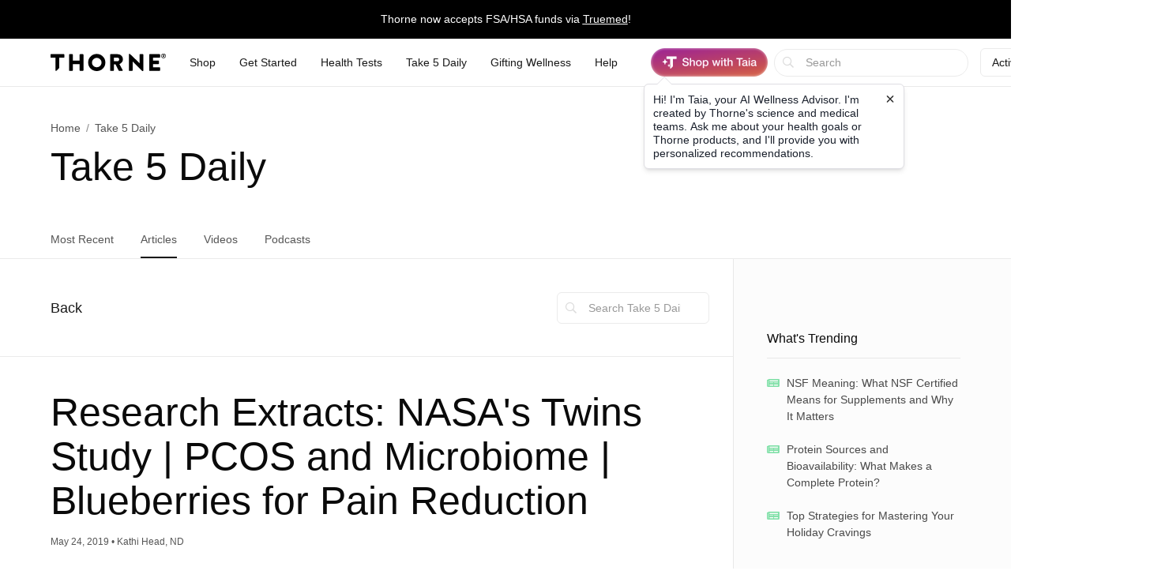

--- FILE ---
content_type: text/html;charset=UTF-8
request_url: https://www.thorne.com/take-5-daily/article/research-extracts-nasas-twins-study-pcos-and-microbiome-blueberries-for-pain-reduction
body_size: 25670
content:
<!DOCTYPE html>
<html lang="en">
<head>
	
	<title>Research Extracts: NASA&#39;s Twins Health Study | Thorne</title>
	<meta charset="utf-8"/>
<meta http-equiv="X-UA-Compatible" content="IE=edge"/>
<meta name="viewport" content="width=device-width, initial-scale=1, minimum-scale=1.0, maximum-scale=2.0"/>
<meta name="_csrf" content="lVokTEm4ty-YG8vHsMPWk3w9kIqmXpF6tDph2Y9K0X8V8_wfo24df3jbhUu1L_n0gO7ioUkEvbKUP6hXjQICuu54tEpwl50t" />
<meta name="_csrf_header" content="X-CSRF-TOKEN" />
<meta name="google-site-verification" content="PtHotEhJvvdruJy6NUVglaBMTcX9rbvclj0UBGkjlSc" />
<meta name="p:domain_verify" content="0592946ca8c6aa678bbd6c3cb945e113" />
<meta http-equiv="Content-type" content="text/html; charset=UTF-8">


<link rel="stylesheet" href="//d1vo8zfysxy97v.cloudfront.net/fonts/stylesheet-f4d410f842a1875c548ecd264f6a52fc.css" />
<link rel="stylesheet" href="//d1vo8zfysxy97v.cloudfront.net/css/styles-5210d5c3e86f08ddb70e858540e5e1bd.css" />

<link rel="stylesheet" href="/taia/chatbot.css" />



    <link rel="canonical" href="https://www.thorne.com/take-5-daily/article/research-extracts-nasas-twins-study-pcos-and-microbiome-blueberries-for-pain-reduction"/>
    
    

    
    
    <link rel="alternate" hreflang="en-BR" href="https://br.thorne.com/take-5-daily/article/research-extracts-nasas-twins-study-pcos-and-microbiome-blueberries-for-pain-reduction"/>

    
    
    <link rel="alternate" hreflang="en-CA" href="https://ca.thorne.com/take-5-daily/article/research-extracts-nasas-twins-study-pcos-and-microbiome-blueberries-for-pain-reduction"/>

    
    
    <link rel="alternate" hreflang="en-DO" href="https://www.thorne.com/take-5-daily/article/research-extracts-nasas-twins-study-pcos-and-microbiome-blueberries-for-pain-reduction?locale=en-DO"/>

    
    
    <link rel="alternate" hreflang="en-IN" href="https://in.thorne.com/take-5-daily/article/research-extracts-nasas-twins-study-pcos-and-microbiome-blueberries-for-pain-reduction"/>

    
    
    <link rel="alternate" hreflang="en-PH" href="https://ph.thorne.com/take-5-daily/article/research-extracts-nasas-twins-study-pcos-and-microbiome-blueberries-for-pain-reduction"/>

    
    
    <link rel="alternate" hreflang="en-SG" href="https://sg.thorne.com/take-5-daily/article/research-extracts-nasas-twins-study-pcos-and-microbiome-blueberries-for-pain-reduction"/>

    
    
    <link rel="alternate" hreflang="en-AE" href="https://www.thorne.com/take-5-daily/article/research-extracts-nasas-twins-study-pcos-and-microbiome-blueberries-for-pain-reduction?locale=en-AE"/>

    
    
    <link rel="alternate" hreflang="en-GB" href="https://uk.thorne.com/take-5-daily/article/research-extracts-nasas-twins-study-pcos-and-microbiome-blueberries-for-pain-reduction"/>

    
    
    <link rel="alternate" hreflang="en-US" href="https://www.thorne.com/take-5-daily/article/research-extracts-nasas-twins-study-pcos-and-microbiome-blueberries-for-pain-reduction"/>

    
    
    <link rel="alternate" hreflang="en-VN" href="https://www.thorne.com/take-5-daily/article/research-extracts-nasas-twins-study-pcos-and-microbiome-blueberries-for-pain-reduction?locale=en-VN"/>

    
    <link rel="alternate" hreflang="x-default" href="https://www.thorne.com/take-5-daily/article/research-extracts-nasas-twins-study-pcos-and-microbiome-blueberries-for-pain-reduction"/>
    


<style>.flex-middle {
  align-items: center;
  display: flex;
  flex-direction: row;
  justify-content: flex-start; }

.flex-middle-center {
  align-items: center;
  display: flex;
  flex-direction: row;
  justify-content: center; }

.flex-middle-right {
  align-items: center;
  display: flex;
  flex-direction: row;
  justify-content: flex-end; }

.flex-column-middle {
  align-items: center;
  display: flex;
  flex-direction: column;
  justify-content: flex-start; }

.flex-column-middle-center {
  align-items: center;
  display: flex;
  flex-direction: column;
  justify-content: center; }

.flex-column-middle-right {
  align-items: center;
  display: flex;
  flex-direction: column;
  justify-content: flex-end; }

.dwyane-new {
  background-color: #5BC2E7 !important;
  color: #FFFFFF !important; }

.flex-middle {
  align-items: center;
  display: flex;
  flex-direction: row;
  justify-content: flex-start; }

.flex-middle-center {
  align-items: center;
  display: flex;
  flex-direction: row;
  justify-content: center; }

.flex-middle-right {
  align-items: center;
  display: flex;
  flex-direction: row;
  justify-content: flex-end; }

.flex-column-middle {
  align-items: center;
  display: flex;
  flex-direction: column;
  justify-content: flex-start; }

.flex-column-middle-center {
  align-items: center;
  display: flex;
  flex-direction: column;
  justify-content: center; }

.flex-column-middle-right {
  align-items: center;
  display: flex;
  flex-direction: column;
  justify-content: flex-end; }

.dwyane-new {
  background-color: #5BC2E7 !important;
  color: #FFFFFF !important; }

null
</style>





<script src="https://polaris.truevaultcdn.com/static/pc/CUWUC5TUP/polaris.js"> </script>


<script>
    (function(h,o,u,n,d) {
        h=h[d]=h[d]||{q:[],onReady:function(c){h.q.push(c)}}
        d=o.createElement(u);d.async=1;d.src=n
        n=o.getElementsByTagName(u)[0];n.parentNode.insertBefore(d,n)
    })(window,document,'script','https://www.datadoghq-browser-agent.com/us1/v5/datadog-rum.js','DD_RUM')
    window.DD_RUM.onReady(function() {
        window.DD_RUM.init({
            clientToken: 'pub36cd661770909c2acf9c4da667199449',
            applicationId: '47157e22-68d4-40d3-b95d-76cc1745cf04',
            site: 'datadoghq.com',
            service: 'thorne-frontend',
            env: "thorne-prod",
            allowedTracingUrls: ["https:\/\/www.thorne.com","https:\/\/ca.thorne.com","https:\/\/uk.thorne.com","https:\/\/in.thorne.com","https:\/\/sg.thorne.com","https:\/\/ph.thorne.com","https:\/\/br.thorne.com","https:\/\/au.thorne.com","https:\/\/prod-canary-site.thorne.com"],
            sessionSampleRate: +"25",
            sessionReplaySampleRate: +"100",
            trackUserInteractions: true,
            trackResources: true,
            trackLongTasks: true,
            defaultPrivacyLevel: 'mask-user-input',
        });
    })
</script>



    <script src="https://cdn-widgetsrepository.yotpo.com/v1/loader/QkMuK8uUtHBlMx9K0qCF1AVAirqbGzh86EorQIbv" async></script>


<script src="https://www.google.com/recaptcha/enterprise.js" async defer></script>

<!-- Dynamic Yield Scripts -->

    <link rel="preconnect" href="//cdn.dynamicyield.com">
    <link rel="preconnect" href="//st.dynamicyield.com">
    <link rel="preconnect" href="//rcom.dynamicyield.com">
    <link rel="dns-prefetch" href="//cdn.dynamicyield.com">
    <link rel="dns-prefetch" href="//st.dynamicyield.com">
    <link rel="dns-prefetch" href="//rcom.dynamicyield.com">

    

    <script type="text/javascript">window.DY = window.DY || {};</script>
    
    <script type="text/javascript">window.DY.recommendationContext = {type: 'OTHER', data: [window.location.pathname]}</script>
    <script type="text/javascript">
        const dynamicYieldABVariations = {"choices":[{"name":"AI Product Assistant A\/B","type":"NO_DECISION","variations":[]},{"name":"PLP Sorting","decisionId":"nbMtODU3MTUwMzE1OTIwOTcxNjI1zgAjhV2oMTQ5NTU1NDgBkJHOAdCLN6U2NzYwM8DZIGQ1MjZkODNjZjI0MTk1N2U3ZWQwOGJkMTQ4OTE5YTZltC02MzY0NzcyMTg0OTQ4MTI4MjExwMDA","type":"SORTING_DECISION","variations":[{"name":"Variation 1","experienceName":"Experience 1","type":"SORT","data":{"slots":[{"sku":"SF903","productData":{},"slotId":"[base64]*nbMtODU3MTUwMzE1OTIwOTcxNjI1zgAjhV2oMTQ5NTU1NDgBkJHOAdCLN6U2NzYwM8DZIGQ1MjZkODNjZjI0MTk1N2U3ZWQwOGJkMTQ4OTE5YTZltC02MzY0NzcyMTg0OTQ4MTI4MjExwMDA"},{"sku":"M284","productData":{},"slotId":"[base64]*nbMtODU3MTUwMzE1OTIwOTcxNjI1zgAjhV2oMTQ5NTU1NDgBkJHOAdCLN6U2NzYwM8DZIGQ1MjZkODNjZjI0MTk1N2U3ZWQwOGJkMTQ4OTE5YTZltC02MzY0NzcyMTg0OTQ4MTI4MjExwMDA"},{"sku":"SF800","productData":{},"slotId":"[base64]*nbMtODU3MTUwMzE1OTIwOTcxNjI1zgAjhV2oMTQ5NTU1NDgBkJHOAdCLN6U2NzYwM8DZIGQ1MjZkODNjZjI0MTk1N2U3ZWQwOGJkMTQ4OTE5YTZltC02MzY0NzcyMTg0OTQ4MTI4MjExwMDA"},{"sku":"SF913","productData":{},"slotId":"[base64]\/M8w==*nbMtODU3MTUwMzE1OTIwOTcxNjI1zgAjhV2oMTQ5NTU1NDgBkJHOAdCLN6U2NzYwM8DZIGQ1MjZkODNjZjI0MTk1N2U3ZWQwOGJkMTQ4OTE5YTZltC02MzY0NzcyMTg0OTQ4MTI4MjExwMDA"},{"sku":"VMP","productData":{},"slotId":"[base64]*nbMtODU3MTUwMzE1OTIwOTcxNjI1zgAjhV2oMTQ5NTU1NDgBkJHOAdCLN6U2NzYwM8DZIGQ1MjZkODNjZjI0MTk1N2U3ZWQwOGJkMTQ4OTE5YTZltC02MzY0NzcyMTg0OTQ4MTI4MjExwMDA"},{"sku":"SF904","productData":{},"slotId":"[base64]\/M3Q==*nbMtODU3MTUwMzE1OTIwOTcxNjI1zgAjhV2oMTQ5NTU1NDgBkJHOAdCLN6U2NzYwM8DZIGQ1MjZkODNjZjI0MTk1N2U3ZWQwOGJkMTQ4OTE5YTZltC02MzY0NzcyMTg0OTQ4MTI4MjExwMDA"},{"sku":"SF829","productData":{},"slotId":"[base64]\/M+w==*nbMtODU3MTUwMzE1OTIwOTcxNjI1zgAjhV2oMTQ5NTU1NDgBkJHOAdCLN6U2NzYwM8DZIGQ1MjZkODNjZjI0MTk1N2U3ZWQwOGJkMTQ4OTE5YTZltC02MzY0NzcyMTg0OTQ4MTI4MjExwMDA"},{"sku":"SF828","productData":{},"slotId":"[base64]\/M6A==*nbMtODU3MTUwMzE1OTIwOTcxNjI1zgAjhV2oMTQ5NTU1NDgBkJHOAdCLN6U2NzYwM8DZIGQ1MjZkODNjZjI0MTk1N2U3ZWQwOGJkMTQ4OTE5YTZltC02MzY0NzcyMTg0OTQ4MTI4MjExwMDA"},{"sku":"M204","productData":{},"slotId":"[base64]*nbMtODU3MTUwMzE1OTIwOTcxNjI1zgAjhV2oMTQ5NTU1NDgBkJHOAdCLN6U2NzYwM8DZIGQ1MjZkODNjZjI0MTk1N2U3ZWQwOGJkMTQ4OTE5YTZltC02MzY0NzcyMTg0OTQ4MTI4MjExwMDA"},{"sku":"D138","productData":{},"slotId":"[base64]*nbMtODU3MTUwMzE1OTIwOTcxNjI1zgAjhV2oMTQ5NTU1NDgBkJHOAdCLN6U2NzYwM8DZIGQ1MjZkODNjZjI0MTk1N2U3ZWQwOGJkMTQ4OTE5YTZltC02MzY0NzcyMTg0OTQ4MTI4MjExwMDA"},{"sku":"KD500","productData":{},"slotId":"[base64]*nbMtODU3MTUwMzE1OTIwOTcxNjI1zgAjhV2oMTQ5NTU1NDgBkJHOAdCLN6U2NzYwM8DZIGQ1MjZkODNjZjI0MTk1N2U3ZWQwOGJkMTQ4OTE5YTZltC02MzY0NzcyMTg0OTQ4MTI4MjExwMDA"},{"sku":"SF750","productData":{},"slotId":"[base64]*nbMtODU3MTUwMzE1OTIwOTcxNjI1zgAjhV2oMTQ5NTU1NDgBkJHOAdCLN6U2NzYwM8DZIGQ1MjZkODNjZjI0MTk1N2U3ZWQwOGJkMTQ4OTE5YTZltC02MzY0NzcyMTg0OTQ4MTI4MjExwMDA"},{"sku":"SP616","productData":{},"slotId":"[base64]*nbMtODU3MTUwMzE1OTIwOTcxNjI1zgAjhV2oMTQ5NTU1NDgBkJHOAdCLN6U2NzYwM8DZIGQ1MjZkODNjZjI0MTk1N2U3ZWQwOGJkMTQ4OTE5YTZltC02MzY0NzcyMTg0OTQ4MTI4MjExwMDA"},{"sku":"M226","productData":{},"slotId":"[base64]*nbMtODU3MTUwMzE1OTIwOTcxNjI1zgAjhV2oMTQ5NTU1NDgBkJHOAdCLN6U2NzYwM8DZIGQ1MjZkODNjZjI0MTk1N2U3ZWQwOGJkMTQ4OTE5YTZltC02MzY0NzcyMTg0OTQ4MTI4MjExwMDA"},{"sku":"SP110","productData":{},"slotId":"[base64]*nbMtODU3MTUwMzE1OTIwOTcxNjI1zgAjhV2oMTQ5NTU1NDgBkJHOAdCLN6U2NzYwM8DZIGQ1MjZkODNjZjI0MTk1N2U3ZWQwOGJkMTQ4OTE5YTZltC02MzY0NzcyMTg0OTQ4MTI4MjExwMDA"},{"sku":"B125","productData":{},"slotId":"[base64]*nbMtODU3MTUwMzE1OTIwOTcxNjI1zgAjhV2oMTQ5NTU1NDgBkJHOAdCLN6U2NzYwM8DZIGQ1MjZkODNjZjI0MTk1N2U3ZWQwOGJkMTQ4OTE5YTZltC02MzY0NzcyMTg0OTQ4MTI4MjExwMDA"},{"sku":"VM2NC","productData":{},"slotId":"[base64]\/Mng==*nbMtODU3MTUwMzE1OTIwOTcxNjI1zgAjhV2oMTQ5NTU1NDgBkJHOAdCLN6U2NzYwM8DZIGQ1MjZkODNjZjI0MTk1N2U3ZWQwOGJkMTQ4OTE5YTZltC02MzY0NzcyMTg0OTQ4MTI4MjExwMDA"},{"sku":"SF911P","productData":{},"slotId":"[base64]*nbMtODU3MTUwMzE1OTIwOTcxNjI1zgAjhV2oMTQ5NTU1NDgBkJHOAdCLN6U2NzYwM8DZIGQ1MjZkODNjZjI0MTk1N2U3ZWQwOGJkMTQ4OTE5YTZltC02MzY0NzcyMTg0OTQ4MTI4MjExwMDA"},{"sku":"SP608NC","productData":{},"slotId":"[base64]*nbMtODU3MTUwMzE1OTIwOTcxNjI1zgAjhV2oMTQ5NTU1NDgBkJHOAdCLN6U2NzYwM8DZIGQ1MjZkODNjZjI0MTk1N2U3ZWQwOGJkMTQ4OTE5YTZltC02MzY0NzcyMTg0OTQ4MTI4MjExwMDA"},{"sku":"SP686","productData":{},"slotId":"[base64]\/M0A==*nbMtODU3MTUwMzE1OTIwOTcxNjI1zgAjhV2oMTQ5NTU1NDgBkJHOAdCLN6U2NzYwM8DZIGQ1MjZkODNjZjI0MTk1N2U3ZWQwOGJkMTQ4OTE5YTZltC02MzY0NzcyMTg0OTQ4MTI4MjExwMDA"},{"sku":"VM6M","productData":{},"slotId":"[base64]*nbMtODU3MTUwMzE1OTIwOTcxNjI1zgAjhV2oMTQ5NTU1NDgBkJHOAdCLN6U2NzYwM8DZIGQ1MjZkODNjZjI0MTk1N2U3ZWQwOGJkMTQ4OTE5YTZltC02MzY0NzcyMTg0OTQ4MTI4MjExwMDA"},{"sku":"SF903P","productData":{},"slotId":"[base64]*nbMtODU3MTUwMzE1OTIwOTcxNjI1zgAjhV2oMTQ5NTU1NDgBkJHOAdCLN6U2NzYwM8DZIGQ1MjZkODNjZjI0MTk1N2U3ZWQwOGJkMTQ4OTE5YTZltC02MzY0NzcyMTg0OTQ4MTI4MjExwMDA"},{"sku":"C154","productData":{},"slotId":"[base64]*nbMtODU3MTUwMzE1OTIwOTcxNjI1zgAjhV2oMTQ5NTU1NDgBkJHOAdCLN6U2NzYwM8DZIGQ1MjZkODNjZjI0MTk1N2U3ZWQwOGJkMTQ4OTE5YTZltC02MzY0NzcyMTg0OTQ4MTI4MjExwMDA"},{"sku":"SP684","productData":{},"slotId":"[base64]\/MtA==*nbMtODU3MTUwMzE1OTIwOTcxNjI1zgAjhV2oMTQ5NTU1NDgBkJHOAdCLN6U2NzYwM8DZIGQ1MjZkODNjZjI0MTk1N2U3ZWQwOGJkMTQ4OTE5YTZltC02MzY0NzcyMTg0OTQ4MTI4MjExwMDA"},{"sku":"B104","productData":{},"slotId":"[base64]*nbMtODU3MTUwMzE1OTIwOTcxNjI1zgAjhV2oMTQ5NTU1NDgBkJHOAdCLN6U2NzYwM8DZIGQ1MjZkODNjZjI0MTk1N2U3ZWQwOGJkMTQ4OTE5YTZltC02MzY0NzcyMTg0OTQ4MTI4MjExwMDA"},{"sku":"VM8NC","productData":{},"slotId":"[base64]\/M+A==*nbMtODU3MTUwMzE1OTIwOTcxNjI1zgAjhV2oMTQ5NTU1NDgBkJHOAdCLN6U2NzYwM8DZIGQ1MjZkODNjZjI0MTk1N2U3ZWQwOGJkMTQ4OTE5YTZltC02MzY0NzcyMTg0OTQ4MTI4MjExwMDA"},{"sku":"SP624","productData":{},"slotId":"[base64]*nbMtODU3MTUwMzE1OTIwOTcxNjI1zgAjhV2oMTQ5NTU1NDgBkJHOAdCLN6U2NzYwM8DZIGQ1MjZkODNjZjI0MTk1N2U3ZWQwOGJkMTQ4OTE5YTZltC02MzY0NzcyMTg0OTQ4MTI4MjExwMDA"},{"sku":"SP111","productData":{},"slotId":"[base64]*nbMtODU3MTUwMzE1OTIwOTcxNjI1zgAjhV2oMTQ5NTU1NDgBkJHOAdCLN6U2NzYwM8DZIGQ1MjZkODNjZjI0MTk1N2U3ZWQwOGJkMTQ4OTE5YTZltC02MzY0NzcyMTg0OTQ4MTI4MjExwMDA"},{"sku":"SA560","productData":{},"slotId":"[base64]*nbMtODU3MTUwMzE1OTIwOTcxNjI1zgAjhV2oMTQ5NTU1NDgBkJHOAdCLN6U2NzYwM8DZIGQ1MjZkODNjZjI0MTk1N2U3ZWQwOGJkMTQ4OTE5YTZltC02MzY0NzcyMTg0OTQ4MTI4MjExwMDA"},{"sku":"D128","productData":{},"slotId":"[base64]*nbMtODU3MTUwMzE1OTIwOTcxNjI1zgAjhV2oMTQ5NTU1NDgBkJHOAdCLN6U2NzYwM8DZIGQ1MjZkODNjZjI0MTk1N2U3ZWQwOGJkMTQ4OTE5YTZltC02MzY0NzcyMTg0OTQ4MTI4MjExwMDA"},{"sku":"SP685","productData":{},"slotId":"[base64]\/Mxg==*nbMtODU3MTUwMzE1OTIwOTcxNjI1zgAjhV2oMTQ5NTU1NDgBkJHOAdCLN6U2NzYwM8DZIGQ1MjZkODNjZjI0MTk1N2U3ZWQwOGJkMTQ4OTE5YTZltC02MzY0NzcyMTg0OTQ4MTI4MjExwMDA"},{"sku":"VM6W","productData":{},"slotId":"[base64]*nbMtODU3MTUwMzE1OTIwOTcxNjI1zgAjhV2oMTQ5NTU1NDgBkJHOAdCLN6U2NzYwM8DZIGQ1MjZkODNjZjI0MTk1N2U3ZWQwOGJkMTQ4OTE5YTZltC02MzY0NzcyMTg0OTQ4MTI4MjExwMDA"},{"sku":"M272","productData":{},"slotId":"[base64]*nbMtODU3MTUwMzE1OTIwOTcxNjI1zgAjhV2oMTQ5NTU1NDgBkJHOAdCLN6U2NzYwM8DZIGQ1MjZkODNjZjI0MTk1N2U3ZWQwOGJkMTQ4OTE5YTZltC02MzY0NzcyMTg0OTQ4MTI4MjExwMDA"},{"sku":"SB302","productData":{},"slotId":"[base64]*nbMtODU3MTUwMzE1OTIwOTcxNjI1zgAjhV2oMTQ5NTU1NDgBkJHOAdCLN6U2NzYwM8DZIGQ1MjZkODNjZjI0MTk1N2U3ZWQwOGJkMTQ4OTE5YTZltC02MzY0NzcyMTg0OTQ4MTI4MjExwMDA"},{"sku":"SP635","productData":{},"slotId":"[base64]*nbMtODU3MTUwMzE1OTIwOTcxNjI1zgAjhV2oMTQ5NTU1NDgBkJHOAdCLN6U2NzYwM8DZIGQ1MjZkODNjZjI0MTk1N2U3ZWQwOGJkMTQ4OTE5YTZltC02MzY0NzcyMTg0OTQ4MTI4MjExwMDA"},{"sku":"SP608","productData":{},"slotId":"[base64]*nbMtODU3MTUwMzE1OTIwOTcxNjI1zgAjhV2oMTQ5NTU1NDgBkJHOAdCLN6U2NzYwM8DZIGQ1MjZkODNjZjI0MTk1N2U3ZWQwOGJkMTQ4OTE5YTZltC02MzY0NzcyMTg0OTQ4MTI4MjExwMDA"},{"sku":"SF912","productData":{},"slotId":"[base64]\/M8g==*nbMtODU3MTUwMzE1OTIwOTcxNjI1zgAjhV2oMTQ5NTU1NDgBkJHOAdCLN6U2NzYwM8DZIGQ1MjZkODNjZjI0MTk1N2U3ZWQwOGJkMTQ4OTE5YTZltC02MzY0NzcyMTg0OTQ4MTI4MjExwMDA"},{"sku":"SF811","productData":{},"slotId":"[base64]*nbMtODU3MTUwMzE1OTIwOTcxNjI1zgAjhV2oMTQ5NTU1NDgBkJHOAdCLN6U2NzYwM8DZIGQ1MjZkODNjZjI0MTk1N2U3ZWQwOGJkMTQ4OTE5YTZltC02MzY0NzcyMTg0OTQ4MTI4MjExwMDA"},{"sku":"SF814","productData":{},"slotId":"[base64]*nbMtODU3MTUwMzE1OTIwOTcxNjI1zgAjhV2oMTQ5NTU1NDgBkJHOAdCLN6U2NzYwM8DZIGQ1MjZkODNjZjI0MTk1N2U3ZWQwOGJkMTQ4OTE5YTZltC02MzY0NzcyMTg0OTQ4MTI4MjExwMDA"},{"sku":"B112","productData":{},"slotId":"[base64]*nbMtODU3MTUwMzE1OTIwOTcxNjI1zgAjhV2oMTQ5NTU1NDgBkJHOAdCLN6U2NzYwM8DZIGQ1MjZkODNjZjI0MTk1N2U3ZWQwOGJkMTQ4OTE5YTZltC02MzY0NzcyMTg0OTQ4MTI4MjExwMDA"},{"sku":"SF789","productData":{},"slotId":"[base64]*nbMtODU3MTUwMzE1OTIwOTcxNjI1zgAjhV2oMTQ5NTU1NDgBkJHOAdCLN6U2NzYwM8DZIGQ1MjZkODNjZjI0MTk1N2U3ZWQwOGJkMTQ4OTE5YTZltC02MzY0NzcyMTg0OTQ4MTI4MjExwMDA"},{"sku":"D148","productData":{},"slotId":"[base64]*nbMtODU3MTUwMzE1OTIwOTcxNjI1zgAjhV2oMTQ5NTU1NDgBkJHOAdCLN6U2NzYwM8DZIGQ1MjZkODNjZjI0MTk1N2U3ZWQwOGJkMTQ4OTE5YTZltC02MzY0NzcyMTg0OTQ4MTI4MjExwMDA"},{"sku":"SF824","productData":{},"slotId":"[base64]\/M2g==*nbMtODU3MTUwMzE1OTIwOTcxNjI1zgAjhV2oMTQ5NTU1NDgBkJHOAdCLN6U2NzYwM8DZIGQ1MjZkODNjZjI0MTk1N2U3ZWQwOGJkMTQ4OTE5YTZltC02MzY0NzcyMTg0OTQ4MTI4MjExwMDA"},{"sku":"D139","productData":{},"slotId":"[base64]*nbMtODU3MTUwMzE1OTIwOTcxNjI1zgAjhV2oMTQ5NTU1NDgBkJHOAdCLN6U2NzYwM8DZIGQ1MjZkODNjZjI0MTk1N2U3ZWQwOGJkMTQ4OTE5YTZltC02MzY0NzcyMTg0OTQ4MTI4MjExwMDA"},{"sku":"VM2","productData":{},"slotId":"[base64]*nbMtODU3MTUwMzE1OTIwOTcxNjI1zgAjhV2oMTQ5NTU1NDgBkJHOAdCLN6U2NzYwM8DZIGQ1MjZkODNjZjI0MTk1N2U3ZWQwOGJkMTQ4OTE5YTZltC02MzY0NzcyMTg0OTQ4MTI4MjExwMDA"},{"sku":"SP606P","productData":{},"slotId":"[base64]*nbMtODU3MTUwMzE1OTIwOTcxNjI1zgAjhV2oMTQ5NTU1NDgBkJHOAdCLN6U2NzYwM8DZIGQ1MjZkODNjZjI0MTk1N2U3ZWQwOGJkMTQ4OTE5YTZltC02MzY0NzcyMTg0OTQ4MTI4MjExwMDA"},{"sku":"B107","productData":{},"slotId":"[base64]*nbMtODU3MTUwMzE1OTIwOTcxNjI1zgAjhV2oMTQ5NTU1NDgBkJHOAdCLN6U2NzYwM8DZIGQ1MjZkODNjZjI0MTk1N2U3ZWQwOGJkMTQ4OTE5YTZltC02MzY0NzcyMTg0OTQ4MTI4MjExwMDA"},{"sku":"SF817","productData":{},"slotId":"[base64]\/M1A==*nbMtODU3MTUwMzE1OTIwOTcxNjI1zgAjhV2oMTQ5NTU1NDgBkJHOAdCLN6U2NzYwM8DZIGQ1MjZkODNjZjI0MTk1N2U3ZWQwOGJkMTQ4OTE5YTZltC02MzY0NzcyMTg0OTQ4MTI4MjExwMDA"},{"sku":"VM114NC","productData":{},"slotId":"[base64]*nbMtODU3MTUwMzE1OTIwOTcxNjI1zgAjhV2oMTQ5NTU1NDgBkJHOAdCLN6U2NzYwM8DZIGQ1MjZkODNjZjI0MTk1N2U3ZWQwOGJkMTQ4OTE5YTZltC02MzY0NzcyMTg0OTQ4MTI4MjExwMDA"},{"sku":"M291NC","productData":{},"slotId":"[base64]*nbMtODU3MTUwMzE1OTIwOTcxNjI1zgAjhV2oMTQ5NTU1NDgBkJHOAdCLN6U2NzYwM8DZIGQ1MjZkODNjZjI0MTk1N2U3ZWQwOGJkMTQ4OTE5YTZltC02MzY0NzcyMTg0OTQ4MTI4MjExwMDA"},{"sku":"SA508","productData":{},"slotId":"[base64]*nbMtODU3MTUwMzE1OTIwOTcxNjI1zgAjhV2oMTQ5NTU1NDgBkJHOAdCLN6U2NzYwM8DZIGQ1MjZkODNjZjI0MTk1N2U3ZWQwOGJkMTQ4OTE5YTZltC02MzY0NzcyMTg0OTQ4MTI4MjExwMDA"},{"sku":"SA540","productData":{},"slotId":"[base64]*nbMtODU3MTUwMzE1OTIwOTcxNjI1zgAjhV2oMTQ5NTU1NDgBkJHOAdCLN6U2NzYwM8DZIGQ1MjZkODNjZjI0MTk1N2U3ZWQwOGJkMTQ4OTE5YTZltC02MzY0NzcyMTg0OTQ4MTI4MjExwMDA"},{"sku":"SF751","productData":{},"slotId":"[base64]*nbMtODU3MTUwMzE1OTIwOTcxNjI1zgAjhV2oMTQ5NTU1NDgBkJHOAdCLN6U2NzYwM8DZIGQ1MjZkODNjZjI0MTk1N2U3ZWQwOGJkMTQ4OTE5YTZltC02MzY0NzcyMTg0OTQ4MTI4MjExwMDA"},{"sku":"K171","productData":{},"slotId":"[base64]*nbMtODU3MTUwMzE1OTIwOTcxNjI1zgAjhV2oMTQ5NTU1NDgBkJHOAdCLN6U2NzYwM8DZIGQ1MjZkODNjZjI0MTk1N2U3ZWQwOGJkMTQ4OTE5YTZltC02MzY0NzcyMTg0OTQ4MTI4MjExwMDA"},{"sku":"SP641","productData":{},"slotId":"[base64]*nbMtODU3MTUwMzE1OTIwOTcxNjI1zgAjhV2oMTQ5NTU1NDgBkJHOAdCLN6U2NzYwM8DZIGQ1MjZkODNjZjI0MTk1N2U3ZWQwOGJkMTQ4OTE5YTZltC02MzY0NzcyMTg0OTQ4MTI4MjExwMDA"},{"sku":"B129","productData":{},"slotId":"[base64]*nbMtODU3MTUwMzE1OTIwOTcxNjI1zgAjhV2oMTQ5NTU1NDgBkJHOAdCLN6U2NzYwM8DZIGQ1MjZkODNjZjI0MTk1N2U3ZWQwOGJkMTQ4OTE5YTZltC02MzY0NzcyMTg0OTQ4MTI4MjExwMDA"},{"sku":"SP622NC","productData":{},"slotId":"[base64]*nbMtODU3MTUwMzE1OTIwOTcxNjI1zgAjhV2oMTQ5NTU1NDgBkJHOAdCLN6U2NzYwM8DZIGQ1MjZkODNjZjI0MTk1N2U3ZWQwOGJkMTQ4OTE5YTZltC02MzY0NzcyMTg0OTQ4MTI4MjExwMDA"},{"sku":"M290","productData":{},"slotId":"[base64]*nbMtODU3MTUwMzE1OTIwOTcxNjI1zgAjhV2oMTQ5NTU1NDgBkJHOAdCLN6U2NzYwM8DZIGQ1MjZkODNjZjI0MTk1N2U3ZWQwOGJkMTQ4OTE5YTZltC02MzY0NzcyMTg0OTQ4MTI4MjExwMDA"},{"sku":"M210","productData":{},"slotId":"[base64]*nbMtODU3MTUwMzE1OTIwOTcxNjI1zgAjhV2oMTQ5NTU1NDgBkJHOAdCLN6U2NzYwM8DZIGQ1MjZkODNjZjI0MTk1N2U3ZWQwOGJkMTQ4OTE5YTZltC02MzY0NzcyMTg0OTQ4MTI4MjExwMDA"},{"sku":"SF760","productData":{},"slotId":"[base64]*nbMtODU3MTUwMzE1OTIwOTcxNjI1zgAjhV2oMTQ5NTU1NDgBkJHOAdCLN6U2NzYwM8DZIGQ1MjZkODNjZjI0MTk1N2U3ZWQwOGJkMTQ4OTE5YTZltC02MzY0NzcyMTg0OTQ4MTI4MjExwMDA"},{"sku":"B106","productData":{},"slotId":"[base64]*nbMtODU3MTUwMzE1OTIwOTcxNjI1zgAjhV2oMTQ5NTU1NDgBkJHOAdCLN6U2NzYwM8DZIGQ1MjZkODNjZjI0MTk1N2U3ZWQwOGJkMTQ4OTE5YTZltC02MzY0NzcyMTg0OTQ4MTI4MjExwMDA"},{"sku":"SF905","productData":{},"slotId":"[base64]\/M8A==*nbMtODU3MTUwMzE1OTIwOTcxNjI1zgAjhV2oMTQ5NTU1NDgBkJHOAdCLN6U2NzYwM8DZIGQ1MjZkODNjZjI0MTk1N2U3ZWQwOGJkMTQ4OTE5YTZltC02MzY0NzcyMTg0OTQ4MTI4MjExwMDA"},{"sku":"SF827","productData":{},"slotId":"[base64]\/M5g==*nbMtODU3MTUwMzE1OTIwOTcxNjI1zgAjhV2oMTQ5NTU1NDgBkJHOAdCLN6U2NzYwM8DZIGQ1MjZkODNjZjI0MTk1N2U3ZWQwOGJkMTQ4OTE5YTZltC02MzY0NzcyMTg0OTQ4MTI4MjExwMDA"},{"sku":"M281","productData":{},"slotId":"[base64]*nbMtODU3MTUwMzE1OTIwOTcxNjI1zgAjhV2oMTQ5NTU1NDgBkJHOAdCLN6U2NzYwM8DZIGQ1MjZkODNjZjI0MTk1N2U3ZWQwOGJkMTQ4OTE5YTZltC02MzY0NzcyMTg0OTQ4MTI4MjExwMDA"},{"sku":"M225","productData":{},"slotId":"[base64]*nbMtODU3MTUwMzE1OTIwOTcxNjI1zgAjhV2oMTQ5NTU1NDgBkJHOAdCLN6U2NzYwM8DZIGQ1MjZkODNjZjI0MTk1N2U3ZWQwOGJkMTQ4OTE5YTZltC02MzY0NzcyMTg0OTQ4MTI4MjExwMDA"},{"sku":"SF815","productData":{},"slotId":"[base64]*nbMtODU3MTUwMzE1OTIwOTcxNjI1zgAjhV2oMTQ5NTU1NDgBkJHOAdCLN6U2NzYwM8DZIGQ1MjZkODNjZjI0MTk1N2U3ZWQwOGJkMTQ4OTE5YTZltC02MzY0NzcyMTg0OTQ4MTI4MjExwMDA"},{"sku":"SF784","productData":{},"slotId":"[base64]*nbMtODU3MTUwMzE1OTIwOTcxNjI1zgAjhV2oMTQ5NTU1NDgBkJHOAdCLN6U2NzYwM8DZIGQ1MjZkODNjZjI0MTk1N2U3ZWQwOGJkMTQ4OTE5YTZltC02MzY0NzcyMTg0OTQ4MTI4MjExwMDA"},{"sku":"SF705","productData":{},"slotId":"[base64]*nbMtODU3MTUwMzE1OTIwOTcxNjI1zgAjhV2oMTQ5NTU1NDgBkJHOAdCLN6U2NzYwM8DZIGQ1MjZkODNjZjI0MTk1N2U3ZWQwOGJkMTQ4OTE5YTZltC02MzY0NzcyMTg0OTQ4MTI4MjExwMDA"},{"sku":"D129","productData":{},"slotId":"[base64]*nbMtODU3MTUwMzE1OTIwOTcxNjI1zgAjhV2oMTQ5NTU1NDgBkJHOAdCLN6U2NzYwM8DZIGQ1MjZkODNjZjI0MTk1N2U3ZWQwOGJkMTQ4OTE5YTZltC02MzY0NzcyMTg0OTQ4MTI4MjExwMDA"},{"sku":"B118","productData":{},"slotId":"[base64]*nbMtODU3MTUwMzE1OTIwOTcxNjI1zgAjhV2oMTQ5NTU1NDgBkJHOAdCLN6U2NzYwM8DZIGQ1MjZkODNjZjI0MTk1N2U3ZWQwOGJkMTQ4OTE5YTZltC02MzY0NzcyMTg0OTQ4MTI4MjExwMDA"},{"sku":"SP606C","productData":{},"slotId":"[base64]*nbMtODU3MTUwMzE1OTIwOTcxNjI1zgAjhV2oMTQ5NTU1NDgBkJHOAdCLN6U2NzYwM8DZIGQ1MjZkODNjZjI0MTk1N2U3ZWQwOGJkMTQ4OTE5YTZltC02MzY0NzcyMTg0OTQ4MTI4MjExwMDA"},{"sku":"SA512","productData":{},"slotId":"[base64]*nbMtODU3MTUwMzE1OTIwOTcxNjI1zgAjhV2oMTQ5NTU1NDgBkJHOAdCLN6U2NzYwM8DZIGQ1MjZkODNjZjI0MTk1N2U3ZWQwOGJkMTQ4OTE5YTZltC02MzY0NzcyMTg0OTQ4MTI4MjExwMDA"},{"sku":"SF818","productData":{},"slotId":"[base64]*nbMtODU3MTUwMzE1OTIwOTcxNjI1zgAjhV2oMTQ5NTU1NDgBkJHOAdCLN6U2NzYwM8DZIGQ1MjZkODNjZjI0MTk1N2U3ZWQwOGJkMTQ4OTE5YTZltC02MzY0NzcyMTg0OTQ4MTI4MjExwMDA"},{"sku":"SG822","productData":{},"slotId":"[base64]*nbMtODU3MTUwMzE1OTIwOTcxNjI1zgAjhV2oMTQ5NTU1NDgBkJHOAdCLN6U2NzYwM8DZIGQ1MjZkODNjZjI0MTk1N2U3ZWQwOGJkMTQ4OTE5YTZltC02MzY0NzcyMTg0OTQ4MTI4MjExwMDA"},{"sku":"SF767","productData":{},"slotId":"[base64]*nbMtODU3MTUwMzE1OTIwOTcxNjI1zgAjhV2oMTQ5NTU1NDgBkJHOAdCLN6U2NzYwM8DZIGQ1MjZkODNjZjI0MTk1N2U3ZWQwOGJkMTQ4OTE5YTZltC02MzY0NzcyMTg0OTQ4MTI4MjExwMDA"},{"sku":"SA516","productData":{},"slotId":"[base64]*nbMtODU3MTUwMzE1OTIwOTcxNjI1zgAjhV2oMTQ5NTU1NDgBkJHOAdCLN6U2NzYwM8DZIGQ1MjZkODNjZjI0MTk1N2U3ZWQwOGJkMTQ4OTE5YTZltC02MzY0NzcyMTg0OTQ4MTI4MjExwMDA"},{"sku":"SD405","productData":{},"slotId":"[base64]*nbMtODU3MTUwMzE1OTIwOTcxNjI1zgAjhV2oMTQ5NTU1NDgBkJHOAdCLN6U2NzYwM8DZIGQ1MjZkODNjZjI0MTk1N2U3ZWQwOGJkMTQ4OTE5YTZltC02MzY0NzcyMTg0OTQ4MTI4MjExwMDA"},{"sku":"SB335","productData":{},"slotId":"[base64]*nbMtODU3MTUwMzE1OTIwOTcxNjI1zgAjhV2oMTQ5NTU1NDgBkJHOAdCLN6U2NzYwM8DZIGQ1MjZkODNjZjI0MTk1N2U3ZWQwOGJkMTQ4OTE5YTZltC02MzY0NzcyMTg0OTQ4MTI4MjExwMDA"},{"sku":"B132","productData":{},"slotId":"[base64]*nbMtODU3MTUwMzE1OTIwOTcxNjI1zgAjhV2oMTQ5NTU1NDgBkJHOAdCLN6U2NzYwM8DZIGQ1MjZkODNjZjI0MTk1N2U3ZWQwOGJkMTQ4OTE5YTZltC02MzY0NzcyMTg0OTQ4MTI4MjExwMDA"},{"sku":"SF797","productData":{},"slotId":"[base64]*nbMtODU3MTUwMzE1OTIwOTcxNjI1zgAjhV2oMTQ5NTU1NDgBkJHOAdCLN6U2NzYwM8DZIGQ1MjZkODNjZjI0MTk1N2U3ZWQwOGJkMTQ4OTE5YTZltC02MzY0NzcyMTg0OTQ4MTI4MjExwMDA"},{"sku":"SF823","productData":{},"slotId":"[base64]\/Mzg==*nbMtODU3MTUwMzE1OTIwOTcxNjI1zgAjhV2oMTQ5NTU1NDgBkJHOAdCLN6U2NzYwM8DZIGQ1MjZkODNjZjI0MTk1N2U3ZWQwOGJkMTQ4OTE5YTZltC02MzY0NzcyMTg0OTQ4MTI4MjExwMDA"},{"sku":"SF908P","productData":{},"slotId":"[base64]*nbMtODU3MTUwMzE1OTIwOTcxNjI1zgAjhV2oMTQ5NTU1NDgBkJHOAdCLN6U2NzYwM8DZIGQ1MjZkODNjZjI0MTk1N2U3ZWQwOGJkMTQ4OTE5YTZltC02MzY0NzcyMTg0OTQ4MTI4MjExwMDA"},{"sku":"SP637","productData":{},"slotId":"[base64]*nbMtODU3MTUwMzE1OTIwOTcxNjI1zgAjhV2oMTQ5NTU1NDgBkJHOAdCLN6U2NzYwM8DZIGQ1MjZkODNjZjI0MTk1N2U3ZWQwOGJkMTQ4OTE5YTZltC02MzY0NzcyMTg0OTQ4MTI4MjExwMDA"},{"sku":"M221","productData":{},"slotId":"[base64]*nbMtODU3MTUwMzE1OTIwOTcxNjI1zgAjhV2oMTQ5NTU1NDgBkJHOAdCLN6U2NzYwM8DZIGQ1MjZkODNjZjI0MTk1N2U3ZWQwOGJkMTQ4OTE5YTZltC02MzY0NzcyMTg0OTQ4MTI4MjExwMDA"},{"sku":"VMX","productData":{},"slotId":"[base64]*nbMtODU3MTUwMzE1OTIwOTcxNjI1zgAjhV2oMTQ5NTU1NDgBkJHOAdCLN6U2NzYwM8DZIGQ1MjZkODNjZjI0MTk1N2U3ZWQwOGJkMTQ4OTE5YTZltC02MzY0NzcyMTg0OTQ4MTI4MjExwMDA"},{"sku":"SP662","productData":{},"slotId":"[base64]*nbMtODU3MTUwMzE1OTIwOTcxNjI1zgAjhV2oMTQ5NTU1NDgBkJHOAdCLN6U2NzYwM8DZIGQ1MjZkODNjZjI0MTk1N2U3ZWQwOGJkMTQ4OTE5YTZltC02MzY0NzcyMTg0OTQ4MTI4MjExwMDA"},{"sku":"M220NC","productData":{},"slotId":"[base64]*nbMtODU3MTUwMzE1OTIwOTcxNjI1zgAjhV2oMTQ5NTU1NDgBkJHOAdCLN6U2NzYwM8DZIGQ1MjZkODNjZjI0MTk1N2U3ZWQwOGJkMTQ4OTE5YTZltC02MzY0NzcyMTg0OTQ4MTI4MjExwMDA"},{"sku":"VM114","productData":{},"slotId":"[base64]*nbMtODU3MTUwMzE1OTIwOTcxNjI1zgAjhV2oMTQ5NTU1NDgBkJHOAdCLN6U2NzYwM8DZIGQ1MjZkODNjZjI0MTk1N2U3ZWQwOGJkMTQ4OTE5YTZltC02MzY0NzcyMTg0OTQ4MTI4MjExwMDA"},{"sku":"SF769","productData":{},"slotId":"[base64]*nbMtODU3MTUwMzE1OTIwOTcxNjI1zgAjhV2oMTQ5NTU1NDgBkJHOAdCLN6U2NzYwM8DZIGQ1MjZkODNjZjI0MTk1N2U3ZWQwOGJkMTQ4OTE5YTZltC02MzY0NzcyMTg0OTQ4MTI4MjExwMDA"},{"sku":"C153","productData":{},"slotId":"[base64]*nbMtODU3MTUwMzE1OTIwOTcxNjI1zgAjhV2oMTQ5NTU1NDgBkJHOAdCLN6U2NzYwM8DZIGQ1MjZkODNjZjI0MTk1N2U3ZWQwOGJkMTQ4OTE5YTZltC02MzY0NzcyMTg0OTQ4MTI4MjExwMDA"},{"sku":"SP654","productData":{},"slotId":"[base64]\/Mvw==*nbMtODU3MTUwMzE1OTIwOTcxNjI1zgAjhV2oMTQ5NTU1NDgBkJHOAdCLN6U2NzYwM8DZIGQ1MjZkODNjZjI0MTk1N2U3ZWQwOGJkMTQ4OTE5YTZltC02MzY0NzcyMTg0OTQ4MTI4MjExwMDA"},{"sku":"SP605","productData":{},"slotId":"[base64]*nbMtODU3MTUwMzE1OTIwOTcxNjI1zgAjhV2oMTQ5NTU1NDgBkJHOAdCLN6U2NzYwM8DZIGQ1MjZkODNjZjI0MTk1N2U3ZWQwOGJkMTQ4OTE5YTZltC02MzY0NzcyMTg0OTQ4MTI4MjExwMDA"},{"sku":"SG803","productData":{},"slotId":"[base64]*nbMtODU3MTUwMzE1OTIwOTcxNjI1zgAjhV2oMTQ5NTU1NDgBkJHOAdCLN6U2NzYwM8DZIGQ1MjZkODNjZjI0MTk1N2U3ZWQwOGJkMTQ4OTE5YTZltC02MzY0NzcyMTg0OTQ4MTI4MjExwMDA"},{"sku":"SF907","productData":{},"slotId":"[base64]*nbMtODU3MTUwMzE1OTIwOTcxNjI1zgAjhV2oMTQ5NTU1NDgBkJHOAdCLN6U2NzYwM8DZIGQ1MjZkODNjZjI0MTk1N2U3ZWQwOGJkMTQ4OTE5YTZltC02MzY0NzcyMTg0OTQ4MTI4MjExwMDA"},{"sku":"SA561","productData":{},"slotId":"[base64]\/M9w==*nbMtODU3MTUwMzE1OTIwOTcxNjI1zgAjhV2oMTQ5NTU1NDgBkJHOAdCLN6U2NzYwM8DZIGQ1MjZkODNjZjI0MTk1N2U3ZWQwOGJkMTQ4OTE5YTZltC02MzY0NzcyMTg0OTQ4MTI4MjExwMDA"},{"sku":"SA520","productData":{},"slotId":"[base64]*nbMtODU3MTUwMzE1OTIwOTcxNjI1zgAjhV2oMTQ5NTU1NDgBkJHOAdCLN6U2NzYwM8DZIGQ1MjZkODNjZjI0MTk1N2U3ZWQwOGJkMTQ4OTE5YTZltC02MzY0NzcyMTg0OTQ4MTI4MjExwMDA"},{"sku":"SF906","productData":{},"slotId":"[base64]\/M8Q==*nbMtODU3MTUwMzE1OTIwOTcxNjI1zgAjhV2oMTQ5NTU1NDgBkJHOAdCLN6U2NzYwM8DZIGQ1MjZkODNjZjI0MTk1N2U3ZWQwOGJkMTQ4OTE5YTZltC02MzY0NzcyMTg0OTQ4MTI4MjExwMDA"},{"sku":"SF813","productData":{},"slotId":"[base64]*nbMtODU3MTUwMzE1OTIwOTcxNjI1zgAjhV2oMTQ5NTU1NDgBkJHOAdCLN6U2NzYwM8DZIGQ1MjZkODNjZjI0MTk1N2U3ZWQwOGJkMTQ4OTE5YTZltC02MzY0NzcyMTg0OTQ4MTI4MjExwMDA"},{"sku":"SG804","productData":{},"slotId":"[base64]*nbMtODU3MTUwMzE1OTIwOTcxNjI1zgAjhV2oMTQ5NTU1NDgBkJHOAdCLN6U2NzYwM8DZIGQ1MjZkODNjZjI0MTk1N2U3ZWQwOGJkMTQ4OTE5YTZltC02MzY0NzcyMTg0OTQ4MTI4MjExwMDA"},{"sku":"SA518","productData":{},"slotId":"[base64]*nbMtODU3MTUwMzE1OTIwOTcxNjI1zgAjhV2oMTQ5NTU1NDgBkJHOAdCLN6U2NzYwM8DZIGQ1MjZkODNjZjI0MTk1N2U3ZWQwOGJkMTQ4OTE5YTZltC02MzY0NzcyMTg0OTQ4MTI4MjExwMDA"},{"sku":"SP687","productData":{},"slotId":"[base64]\/M0Q==*nbMtODU3MTUwMzE1OTIwOTcxNjI1zgAjhV2oMTQ5NTU1NDgBkJHOAdCLN6U2NzYwM8DZIGQ1MjZkODNjZjI0MTk1N2U3ZWQwOGJkMTQ4OTE5YTZltC02MzY0NzcyMTg0OTQ4MTI4MjExwMDA"},{"sku":"SP120","productData":{},"slotId":"[base64]\/M+Q==*nbMtODU3MTUwMzE1OTIwOTcxNjI1zgAjhV2oMTQ5NTU1NDgBkJHOAdCLN6U2NzYwM8DZIGQ1MjZkODNjZjI0MTk1N2U3ZWQwOGJkMTQ4OTE5YTZltC02MzY0NzcyMTg0OTQ4MTI4MjExwMDA"},{"sku":"SF758","productData":{},"slotId":"[base64]*nbMtODU3MTUwMzE1OTIwOTcxNjI1zgAjhV2oMTQ5NTU1NDgBkJHOAdCLN6U2NzYwM8DZIGQ1MjZkODNjZjI0MTk1N2U3ZWQwOGJkMTQ4OTE5YTZltC02MzY0NzcyMTg0OTQ4MTI4MjExwMDA"},{"sku":"SP688","productData":{},"slotId":"[base64]\/M1Q==*nbMtODU3MTUwMzE1OTIwOTcxNjI1zgAjhV2oMTQ5NTU1NDgBkJHOAdCLN6U2NzYwM8DZIGQ1MjZkODNjZjI0MTk1N2U3ZWQwOGJkMTQ4OTE5YTZltC02MzY0NzcyMTg0OTQ4MTI4MjExwMDA"},{"sku":"SP119","productData":{},"slotId":"[base64]\/M+g==*nbMtODU3MTUwMzE1OTIwOTcxNjI1zgAjhV2oMTQ5NTU1NDgBkJHOAdCLN6U2NzYwM8DZIGQ1MjZkODNjZjI0MTk1N2U3ZWQwOGJkMTQ4OTE5YTZltC02MzY0NzcyMTg0OTQ4MTI4MjExwMDA"},{"sku":"SP610","productData":{},"slotId":"[base64]*nbMtODU3MTUwMzE1OTIwOTcxNjI1zgAjhV2oMTQ5NTU1NDgBkJHOAdCLN6U2NzYwM8DZIGQ1MjZkODNjZjI0MTk1N2U3ZWQwOGJkMTQ4OTE5YTZltC02MzY0NzcyMTg0OTQ4MTI4MjExwMDA"},{"sku":"SF814N","productData":{},"slotId":"[base64]*nbMtODU3MTUwMzE1OTIwOTcxNjI1zgAjhV2oMTQ5NTU1NDgBkJHOAdCLN6U2NzYwM8DZIGQ1MjZkODNjZjI0MTk1N2U3ZWQwOGJkMTQ4OTE5YTZltC02MzY0NzcyMTg0OTQ4MTI4MjExwMDA"},{"sku":"SF787","productData":{},"slotId":"[base64]*nbMtODU3MTUwMzE1OTIwOTcxNjI1zgAjhV2oMTQ5NTU1NDgBkJHOAdCLN6U2NzYwM8DZIGQ1MjZkODNjZjI0MTk1N2U3ZWQwOGJkMTQ4OTE5YTZltC02MzY0NzcyMTg0OTQ4MTI4MjExwMDA"},{"sku":"SA519","productData":{},"slotId":"[base64]*nbMtODU3MTUwMzE1OTIwOTcxNjI1zgAjhV2oMTQ5NTU1NDgBkJHOAdCLN6U2NzYwM8DZIGQ1MjZkODNjZjI0MTk1N2U3ZWQwOGJkMTQ4OTE5YTZltC02MzY0NzcyMTg0OTQ4MTI4MjExwMDA"},{"sku":"M204P","productData":{},"slotId":"[base64]\/M5Q==*nbMtODU3MTUwMzE1OTIwOTcxNjI1zgAjhV2oMTQ5NTU1NDgBkJHOAdCLN6U2NzYwM8DZIGQ1MjZkODNjZjI0MTk1N2U3ZWQwOGJkMTQ4OTE5YTZltC02MzY0NzcyMTg0OTQ4MTI4MjExwMDA"},{"sku":"SF101","productData":{},"slotId":"[base64]*nbMtODU3MTUwMzE1OTIwOTcxNjI1zgAjhV2oMTQ5NTU1NDgBkJHOAdCLN6U2NzYwM8DZIGQ1MjZkODNjZjI0MTk1N2U3ZWQwOGJkMTQ4OTE5YTZltC02MzY0NzcyMTg0OTQ4MTI4MjExwMDA"},{"sku":"M228","productData":{},"slotId":"[base64]*nbMtODU3MTUwMzE1OTIwOTcxNjI1zgAjhV2oMTQ5NTU1NDgBkJHOAdCLN6U2NzYwM8DZIGQ1MjZkODNjZjI0MTk1N2U3ZWQwOGJkMTQ4OTE5YTZltC02MzY0NzcyMTg0OTQ4MTI4MjExwMDA"},{"sku":"SF780","productData":{},"slotId":"[base64]*nbMtODU3MTUwMzE1OTIwOTcxNjI1zgAjhV2oMTQ5NTU1NDgBkJHOAdCLN6U2NzYwM8DZIGQ1MjZkODNjZjI0MTk1N2U3ZWQwOGJkMTQ4OTE5YTZltC02MzY0NzcyMTg0OTQ4MTI4MjExwMDA"},{"sku":"SF774","productData":{},"slotId":"[base64]*nbMtODU3MTUwMzE1OTIwOTcxNjI1zgAjhV2oMTQ5NTU1NDgBkJHOAdCLN6U2NzYwM8DZIGQ1MjZkODNjZjI0MTk1N2U3ZWQwOGJkMTQ4OTE5YTZltC02MzY0NzcyMTg0OTQ4MTI4MjExwMDA"},{"sku":"SF714","productData":{},"slotId":"[base64]*nbMtODU3MTUwMzE1OTIwOTcxNjI1zgAjhV2oMTQ5NTU1NDgBkJHOAdCLN6U2NzYwM8DZIGQ1MjZkODNjZjI0MTk1N2U3ZWQwOGJkMTQ4OTE5YTZltC02MzY0NzcyMTg0OTQ4MTI4MjExwMDA"},{"sku":"SF715","productData":{},"slotId":"[base64]*nbMtODU3MTUwMzE1OTIwOTcxNjI1zgAjhV2oMTQ5NTU1NDgBkJHOAdCLN6U2NzYwM8DZIGQ1MjZkODNjZjI0MTk1N2U3ZWQwOGJkMTQ4OTE5YTZltC02MzY0NzcyMTg0OTQ4MTI4MjExwMDA"},{"sku":"SF755","productData":{},"slotId":"[base64]*nbMtODU3MTUwMzE1OTIwOTcxNjI1zgAjhV2oMTQ5NTU1NDgBkJHOAdCLN6U2NzYwM8DZIGQ1MjZkODNjZjI0MTk1N2U3ZWQwOGJkMTQ4OTE5YTZltC02MzY0NzcyMTg0OTQ4MTI4MjExwMDA"},{"sku":"SF788","productData":{},"slotId":"[base64]*nbMtODU3MTUwMzE1OTIwOTcxNjI1zgAjhV2oMTQ5NTU1NDgBkJHOAdCLN6U2NzYwM8DZIGQ1MjZkODNjZjI0MTk1N2U3ZWQwOGJkMTQ4OTE5YTZltC02MzY0NzcyMTg0OTQ4MTI4MjExwMDA"},{"sku":"SF801","productData":{},"slotId":"[base64]\/Mxw==*nbMtODU3MTUwMzE1OTIwOTcxNjI1zgAjhV2oMTQ5NTU1NDgBkJHOAdCLN6U2NzYwM8DZIGQ1MjZkODNjZjI0MTk1N2U3ZWQwOGJkMTQ4OTE5YTZltC02MzY0NzcyMTg0OTQ4MTI4MjExwMDA"},{"sku":"M242","productData":{},"slotId":"[base64]*nbMtODU3MTUwMzE1OTIwOTcxNjI1zgAjhV2oMTQ5NTU1NDgBkJHOAdCLN6U2NzYwM8DZIGQ1MjZkODNjZjI0MTk1N2U3ZWQwOGJkMTQ4OTE5YTZltC02MzY0NzcyMTg0OTQ4MTI4MjExwMDA"},{"sku":"M277","productData":{},"slotId":"[base64]*nbMtODU3MTUwMzE1OTIwOTcxNjI1zgAjhV2oMTQ5NTU1NDgBkJHOAdCLN6U2NzYwM8DZIGQ1MjZkODNjZjI0MTk1N2U3ZWQwOGJkMTQ4OTE5YTZltC02MzY0NzcyMTg0OTQ4MTI4MjExwMDA"},{"sku":"SA503","productData":{},"slotId":"[base64]*nbMtODU3MTUwMzE1OTIwOTcxNjI1zgAjhV2oMTQ5NTU1NDgBkJHOAdCLN6U2NzYwM8DZIGQ1MjZkODNjZjI0MTk1N2U3ZWQwOGJkMTQ4OTE5YTZltC02MzY0NzcyMTg0OTQ4MTI4MjExwMDA"},{"sku":"D168","productData":{},"slotId":"[base64]*nbMtODU3MTUwMzE1OTIwOTcxNjI1zgAjhV2oMTQ5NTU1NDgBkJHOAdCLN6U2NzYwM8DZIGQ1MjZkODNjZjI0MTk1N2U3ZWQwOGJkMTQ4OTE5YTZltC02MzY0NzcyMTg0OTQ4MTI4MjExwMDA"},{"sku":"SB332","productData":{},"slotId":"[base64]*nbMtODU3MTUwMzE1OTIwOTcxNjI1zgAjhV2oMTQ5NTU1NDgBkJHOAdCLN6U2NzYwM8DZIGQ1MjZkODNjZjI0MTk1N2U3ZWQwOGJkMTQ4OTE5YTZltC02MzY0NzcyMTg0OTQ4MTI4MjExwMDA"},{"sku":"M255","productData":{},"slotId":"[base64]*nbMtODU3MTUwMzE1OTIwOTcxNjI1zgAjhV2oMTQ5NTU1NDgBkJHOAdCLN6U2NzYwM8DZIGQ1MjZkODNjZjI0MTk1N2U3ZWQwOGJkMTQ4OTE5YTZltC02MzY0NzcyMTg0OTQ4MTI4MjExwMDA"},{"sku":"B131","productData":{},"slotId":"[base64]*nbMtODU3MTUwMzE1OTIwOTcxNjI1zgAjhV2oMTQ5NTU1NDgBkJHOAdCLN6U2NzYwM8DZIGQ1MjZkODNjZjI0MTk1N2U3ZWQwOGJkMTQ4OTE5YTZltC02MzY0NzcyMTg0OTQ4MTI4MjExwMDA"},{"sku":"SF711","productData":{},"slotId":"[base64]*nbMtODU3MTUwMzE1OTIwOTcxNjI1zgAjhV2oMTQ5NTU1NDgBkJHOAdCLN6U2NzYwM8DZIGQ1MjZkODNjZjI0MTk1N2U3ZWQwOGJkMTQ4OTE5YTZltC02MzY0NzcyMTg0OTQ4MTI4MjExwMDA"},{"sku":"SF722","productData":{},"slotId":"[base64]*nbMtODU3MTUwMzE1OTIwOTcxNjI1zgAjhV2oMTQ5NTU1NDgBkJHOAdCLN6U2NzYwM8DZIGQ1MjZkODNjZjI0MTk1N2U3ZWQwOGJkMTQ4OTE5YTZltC02MzY0NzcyMTg0OTQ4MTI4MjExwMDA"},{"sku":"SF752","productData":{},"slotId":"[base64]*nbMtODU3MTUwMzE1OTIwOTcxNjI1zgAjhV2oMTQ5NTU1NDgBkJHOAdCLN6U2NzYwM8DZIGQ1MjZkODNjZjI0MTk1N2U3ZWQwOGJkMTQ4OTE5YTZltC02MzY0NzcyMTg0OTQ4MTI4MjExwMDA"},{"sku":"SA525","productData":{},"slotId":"[base64]*nbMtODU3MTUwMzE1OTIwOTcxNjI1zgAjhV2oMTQ5NTU1NDgBkJHOAdCLN6U2NzYwM8DZIGQ1MjZkODNjZjI0MTk1N2U3ZWQwOGJkMTQ4OTE5YTZltC02MzY0NzcyMTg0OTQ4MTI4MjExwMDA"},{"sku":"SF713","productData":{},"slotId":"[base64]*nbMtODU3MTUwMzE1OTIwOTcxNjI1zgAjhV2oMTQ5NTU1NDgBkJHOAdCLN6U2NzYwM8DZIGQ1MjZkODNjZjI0MTk1N2U3ZWQwOGJkMTQ4OTE5YTZltC02MzY0NzcyMTg0OTQ4MTI4MjExwMDA"},{"sku":"SF733","productData":{},"slotId":"[base64]*nbMtODU3MTUwMzE1OTIwOTcxNjI1zgAjhV2oMTQ5NTU1NDgBkJHOAdCLN6U2NzYwM8DZIGQ1MjZkODNjZjI0MTk1N2U3ZWQwOGJkMTQ4OTE5YTZltC02MzY0NzcyMTg0OTQ4MTI4MjExwMDA"},{"sku":"SP660","productData":{},"slotId":"[base64]*nbMtODU3MTUwMzE1OTIwOTcxNjI1zgAjhV2oMTQ5NTU1NDgBkJHOAdCLN6U2NzYwM8DZIGQ1MjZkODNjZjI0MTk1N2U3ZWQwOGJkMTQ4OTE5YTZltC02MzY0NzcyMTg0OTQ4MTI4MjExwMDA"},{"sku":"C155","productData":{},"slotId":"[base64]*nbMtODU3MTUwMzE1OTIwOTcxNjI1zgAjhV2oMTQ5NTU1NDgBkJHOAdCLN6U2NzYwM8DZIGQ1MjZkODNjZjI0MTk1N2U3ZWQwOGJkMTQ4OTE5YTZltC02MzY0NzcyMTg0OTQ4MTI4MjExwMDA"},{"sku":"SP681","productData":{},"slotId":"[base64]*nbMtODU3MTUwMzE1OTIwOTcxNjI1zgAjhV2oMTQ5NTU1NDgBkJHOAdCLN6U2NzYwM8DZIGQ1MjZkODNjZjI0MTk1N2U3ZWQwOGJkMTQ4OTE5YTZltC02MzY0NzcyMTg0OTQ4MTI4MjExwMDA"},{"sku":"SF909P","productData":{},"slotId":"[base64]*nbMtODU3MTUwMzE1OTIwOTcxNjI1zgAjhV2oMTQ5NTU1NDgBkJHOAdCLN6U2NzYwM8DZIGQ1MjZkODNjZjI0MTk1N2U3ZWQwOGJkMTQ4OTE5YTZltC02MzY0NzcyMTg0OTQ4MTI4MjExwMDA"},{"sku":"SF809","productData":{},"slotId":"[base64]*nbMtODU3MTUwMzE1OTIwOTcxNjI1zgAjhV2oMTQ5NTU1NDgBkJHOAdCLN6U2NzYwM8DZIGQ1MjZkODNjZjI0MTk1N2U3ZWQwOGJkMTQ4OTE5YTZltC02MzY0NzcyMTg0OTQ4MTI4MjExwMDA"},{"sku":"SP652","productData":{},"slotId":"[base64]*nbMtODU3MTUwMzE1OTIwOTcxNjI1zgAjhV2oMTQ5NTU1NDgBkJHOAdCLN6U2NzYwM8DZIGQ1MjZkODNjZjI0MTk1N2U3ZWQwOGJkMTQ4OTE5YTZltC02MzY0NzcyMTg0OTQ4MTI4MjExwMDA"},{"sku":"SF737","productData":{},"slotId":"[base64]*nbMtODU3MTUwMzE1OTIwOTcxNjI1zgAjhV2oMTQ5NTU1NDgBkJHOAdCLN6U2NzYwM8DZIGQ1MjZkODNjZjI0MTk1N2U3ZWQwOGJkMTQ4OTE5YTZltC02MzY0NzcyMTg0OTQ4MTI4MjExwMDA"},{"sku":"SF910P","productData":{},"slotId":"[base64]*nbMtODU3MTUwMzE1OTIwOTcxNjI1zgAjhV2oMTQ5NTU1NDgBkJHOAdCLN6U2NzYwM8DZIGQ1MjZkODNjZjI0MTk1N2U3ZWQwOGJkMTQ4OTE5YTZltC02MzY0NzcyMTg0OTQ4MTI4MjExwMDA"},{"sku":"SB300","productData":{},"slotId":"[base64]*nbMtODU3MTUwMzE1OTIwOTcxNjI1zgAjhV2oMTQ5NTU1NDgBkJHOAdCLN6U2NzYwM8DZIGQ1MjZkODNjZjI0MTk1N2U3ZWQwOGJkMTQ4OTE5YTZltC02MzY0NzcyMTg0OTQ4MTI4MjExwMDA"},{"sku":"E143","productData":{},"slotId":"[base64]*nbMtODU3MTUwMzE1OTIwOTcxNjI1zgAjhV2oMTQ5NTU1NDgBkJHOAdCLN6U2NzYwM8DZIGQ1MjZkODNjZjI0MTk1N2U3ZWQwOGJkMTQ4OTE5YTZltC02MzY0NzcyMTg0OTQ4MTI4MjExwMDA"},{"sku":"M240","productData":{},"slotId":"[base64]*nbMtODU3MTUwMzE1OTIwOTcxNjI1zgAjhV2oMTQ5NTU1NDgBkJHOAdCLN6U2NzYwM8DZIGQ1MjZkODNjZjI0MTk1N2U3ZWQwOGJkMTQ4OTE5YTZltC02MzY0NzcyMTg0OTQ4MTI4MjExwMDA"},{"sku":"SF819","productData":{},"slotId":"[base64]*nbMtODU3MTUwMzE1OTIwOTcxNjI1zgAjhV2oMTQ5NTU1NDgBkJHOAdCLN6U2NzYwM8DZIGQ1MjZkODNjZjI0MTk1N2U3ZWQwOGJkMTQ4OTE5YTZltC02MzY0NzcyMTg0OTQ4MTI4MjExwMDA"},{"sku":"SP630","productData":{},"slotId":"[base64]*nbMtODU3MTUwMzE1OTIwOTcxNjI1zgAjhV2oMTQ5NTU1NDgBkJHOAdCLN6U2NzYwM8DZIGQ1MjZkODNjZjI0MTk1N2U3ZWQwOGJkMTQ4OTE5YTZltC02MzY0NzcyMTg0OTQ4MTI4MjExwMDA"},{"sku":"SP639","productData":{},"slotId":"[base64]*nbMtODU3MTUwMzE1OTIwOTcxNjI1zgAjhV2oMTQ5NTU1NDgBkJHOAdCLN6U2NzYwM8DZIGQ1MjZkODNjZjI0MTk1N2U3ZWQwOGJkMTQ4OTE5YTZltC02MzY0NzcyMTg0OTQ4MTI4MjExwMDA"},{"sku":"SP114","productData":{},"slotId":"[base64]*nbMtODU3MTUwMzE1OTIwOTcxNjI1zgAjhV2oMTQ5NTU1NDgBkJHOAdCLN6U2NzYwM8DZIGQ1MjZkODNjZjI0MTk1N2U3ZWQwOGJkMTQ4OTE5YTZltC02MzY0NzcyMTg0OTQ4MTI4MjExwMDA"},{"sku":"SB336","productData":{},"slotId":"[base64]*nbMtODU3MTUwMzE1OTIwOTcxNjI1zgAjhV2oMTQ5NTU1NDgBkJHOAdCLN6U2NzYwM8DZIGQ1MjZkODNjZjI0MTk1N2U3ZWQwOGJkMTQ4OTE5YTZltC02MzY0NzcyMTg0OTQ4MTI4MjExwMDA"},{"sku":"SF757","productData":{},"slotId":"[base64]*nbMtODU3MTUwMzE1OTIwOTcxNjI1zgAjhV2oMTQ5NTU1NDgBkJHOAdCLN6U2NzYwM8DZIGQ1MjZkODNjZjI0MTk1N2U3ZWQwOGJkMTQ4OTE5YTZltC02MzY0NzcyMTg0OTQ4MTI4MjExwMDA"},{"sku":"KIT012","productData":{},"slotId":"[base64]*nbMtODU3MTUwMzE1OTIwOTcxNjI1zgAjhV2oMTQ5NTU1NDgBkJHOAdCLN6U2NzYwM8DZIGQ1MjZkODNjZjI0MTk1N2U3ZWQwOGJkMTQ4OTE5YTZltC02MzY0NzcyMTg0OTQ4MTI4MjExwMDA"},{"sku":"SF799","productData":{},"slotId":"[base64]*nbMtODU3MTUwMzE1OTIwOTcxNjI1zgAjhV2oMTQ5NTU1NDgBkJHOAdCLN6U2NzYwM8DZIGQ1MjZkODNjZjI0MTk1N2U3ZWQwOGJkMTQ4OTE5YTZltC02MzY0NzcyMTg0OTQ4MTI4MjExwMDA"},{"sku":"M220","productData":{},"slotId":"[base64]*nbMtODU3MTUwMzE1OTIwOTcxNjI1zgAjhV2oMTQ5NTU1NDgBkJHOAdCLN6U2NzYwM8DZIGQ1MjZkODNjZjI0MTk1N2U3ZWQwOGJkMTQ4OTE5YTZltC02MzY0NzcyMTg0OTQ4MTI4MjExwMDA"},{"sku":"SD415","productData":{},"slotId":"[base64]*nbMtODU3MTUwMzE1OTIwOTcxNjI1zgAjhV2oMTQ5NTU1NDgBkJHOAdCLN6U2NzYwM8DZIGQ1MjZkODNjZjI0MTk1N2U3ZWQwOGJkMTQ4OTE5YTZltC02MzY0NzcyMTg0OTQ4MTI4MjExwMDA"},{"sku":"SF826","productData":{},"slotId":"[base64]*nbMtODU3MTUwMzE1OTIwOTcxNjI1zgAjhV2oMTQ5NTU1NDgBkJHOAdCLN6U2NzYwM8DZIGQ1MjZkODNjZjI0MTk1N2U3ZWQwOGJkMTQ4OTE5YTZltC02MzY0NzcyMTg0OTQ4MTI4MjExwMDA"},{"sku":"B115","productData":{},"slotId":"[base64]*nbMtODU3MTUwMzE1OTIwOTcxNjI1zgAjhV2oMTQ5NTU1NDgBkJHOAdCLN6U2NzYwM8DZIGQ1MjZkODNjZjI0MTk1N2U3ZWQwOGJkMTQ4OTE5YTZltC02MzY0NzcyMTg0OTQ4MTI4MjExwMDA"},{"sku":"SA526","productData":{},"slotId":"[base64]*nbMtODU3MTUwMzE1OTIwOTcxNjI1zgAjhV2oMTQ5NTU1NDgBkJHOAdCLN6U2NzYwM8DZIGQ1MjZkODNjZjI0MTk1N2U3ZWQwOGJkMTQ4OTE5YTZltC02MzY0NzcyMTg0OTQ4MTI4MjExwMDA"},{"sku":"SF732","productData":{},"slotId":"[base64]*nbMtODU3MTUwMzE1OTIwOTcxNjI1zgAjhV2oMTQ5NTU1NDgBkJHOAdCLN6U2NzYwM8DZIGQ1MjZkODNjZjI0MTk1N2U3ZWQwOGJkMTQ4OTE5YTZltC02MzY0NzcyMTg0OTQ4MTI4MjExwMDA"},{"sku":"SP110P","productData":{},"slotId":"[base64]*nbMtODU3MTUwMzE1OTIwOTcxNjI1zgAjhV2oMTQ5NTU1NDgBkJHOAdCLN6U2NzYwM8DZIGQ1MjZkODNjZjI0MTk1N2U3ZWQwOGJkMTQ4OTE5YTZltC02MzY0NzcyMTg0OTQ4MTI4MjExwMDA"},{"sku":"SF830","productData":{},"slotId":"[base64]*nbMtODU3MTUwMzE1OTIwOTcxNjI1zgAjhV2oMTQ5NTU1NDgBkJHOAdCLN6U2NzYwM8DZIGQ1MjZkODNjZjI0MTk1N2U3ZWQwOGJkMTQ4OTE5YTZltC02MzY0NzcyMTg0OTQ4MTI4MjExwMDA"},{"sku":"SP645","productData":{},"slotId":"[base64]*nbMtODU3MTUwMzE1OTIwOTcxNjI1zgAjhV2oMTQ5NTU1NDgBkJHOAdCLN6U2NzYwM8DZIGQ1MjZkODNjZjI0MTk1N2U3ZWQwOGJkMTQ4OTE5YTZltC02MzY0NzcyMTg0OTQ4MTI4MjExwMDA"},{"sku":"SP646","productData":{},"slotId":"[base64]*nbMtODU3MTUwMzE1OTIwOTcxNjI1zgAjhV2oMTQ5NTU1NDgBkJHOAdCLN6U2NzYwM8DZIGQ1MjZkODNjZjI0MTk1N2U3ZWQwOGJkMTQ4OTE5YTZltC02MzY0NzcyMTg0OTQ4MTI4MjExwMDA"},{"sku":"B126","productData":{},"slotId":"[base64]*nbMtODU3MTUwMzE1OTIwOTcxNjI1zgAjhV2oMTQ5NTU1NDgBkJHOAdCLN6U2NzYwM8DZIGQ1MjZkODNjZjI0MTk1N2U3ZWQwOGJkMTQ4OTE5YTZltC02MzY0NzcyMTg0OTQ4MTI4MjExwMDA"},{"sku":"SP641P","productData":{},"slotId":"[base64]*nbMtODU3MTUwMzE1OTIwOTcxNjI1zgAjhV2oMTQ5NTU1NDgBkJHOAdCLN6U2NzYwM8DZIGQ1MjZkODNjZjI0MTk1N2U3ZWQwOGJkMTQ4OTE5YTZltC02MzY0NzcyMTg0OTQ4MTI4MjExwMDA"},{"sku":"SD410","productData":{},"slotId":"[base64]*nbMtODU3MTUwMzE1OTIwOTcxNjI1zgAjhV2oMTQ5NTU1NDgBkJHOAdCLN6U2NzYwM8DZIGQ1MjZkODNjZjI0MTk1N2U3ZWQwOGJkMTQ4OTE5YTZltC02MzY0NzcyMTg0OTQ4MTI4MjExwMDA"},{"sku":"SF802","productData":{},"slotId":"[base64]*nbMtODU3MTUwMzE1OTIwOTcxNjI1zgAjhV2oMTQ5NTU1NDgBkJHOAdCLN6U2NzYwM8DZIGQ1MjZkODNjZjI0MTk1N2U3ZWQwOGJkMTQ4OTE5YTZltC02MzY0NzcyMTg0OTQ4MTI4MjExwMDA"},{"sku":"SP648","productData":{},"slotId":"[base64]*nbMtODU3MTUwMzE1OTIwOTcxNjI1zgAjhV2oMTQ5NTU1NDgBkJHOAdCLN6U2NzYwM8DZIGQ1MjZkODNjZjI0MTk1N2U3ZWQwOGJkMTQ4OTE5YTZltC02MzY0NzcyMTg0OTQ4MTI4MjExwMDA"},{"sku":"SP111P","productData":{},"slotId":"[base64]*nbMtODU3MTUwMzE1OTIwOTcxNjI1zgAjhV2oMTQ5NTU1NDgBkJHOAdCLN6U2NzYwM8DZIGQ1MjZkODNjZjI0MTk1N2U3ZWQwOGJkMTQ4OTE5YTZltC02MzY0NzcyMTg0OTQ4MTI4MjExwMDA"},{"sku":"KIT007","productData":{},"slotId":"[base64]*nbMtODU3MTUwMzE1OTIwOTcxNjI1zgAjhV2oMTQ5NTU1NDgBkJHOAdCLN6U2NzYwM8DZIGQ1MjZkODNjZjI0MTk1N2U3ZWQwOGJkMTQ4OTE5YTZltC02MzY0NzcyMTg0OTQ4MTI4MjExwMDA"},{"sku":"SF790","productData":{},"slotId":"[base64]*nbMtODU3MTUwMzE1OTIwOTcxNjI1zgAjhV2oMTQ5NTU1NDgBkJHOAdCLN6U2NzYwM8DZIGQ1MjZkODNjZjI0MTk1N2U3ZWQwOGJkMTQ4OTE5YTZltC02MzY0NzcyMTg0OTQ4MTI4MjExwMDA"},{"sku":"SP637P","productData":{},"slotId":"[base64]*nbMtODU3MTUwMzE1OTIwOTcxNjI1zgAjhV2oMTQ5NTU1NDgBkJHOAdCLN6U2NzYwM8DZIGQ1MjZkODNjZjI0MTk1N2U3ZWQwOGJkMTQ4OTE5YTZltC02MzY0NzcyMTg0OTQ4MTI4MjExwMDA"},{"sku":"K170","productData":{},"slotId":"[base64]*nbMtODU3MTUwMzE1OTIwOTcxNjI1zgAjhV2oMTQ5NTU1NDgBkJHOAdCLN6U2NzYwM8DZIGQ1MjZkODNjZjI0MTk1N2U3ZWQwOGJkMTQ4OTE5YTZltC02MzY0NzcyMTg0OTQ4MTI4MjExwMDA"},{"sku":"KIT001","productData":{},"slotId":"[base64]*nbMtODU3MTUwMzE1OTIwOTcxNjI1zgAjhV2oMTQ5NTU1NDgBkJHOAdCLN6U2NzYwM8DZIGQ1MjZkODNjZjI0MTk1N2U3ZWQwOGJkMTQ4OTE5YTZltC02MzY0NzcyMTg0OTQ4MTI4MjExwMDA"},{"sku":"TRBOTTLE","productData":{},"slotId":"[base64]*nbMtODU3MTUwMzE1OTIwOTcxNjI1zgAjhV2oMTQ5NTU1NDgBkJHOAdCLN6U2NzYwM8DZIGQ1MjZkODNjZjI0MTk1N2U3ZWQwOGJkMTQ4OTE5YTZltC02MzY0NzcyMTg0OTQ4MTI4MjExwMDA"},{"sku":"SD401","productData":{},"slotId":"[base64]*nbMtODU3MTUwMzE1OTIwOTcxNjI1zgAjhV2oMTQ5NTU1NDgBkJHOAdCLN6U2NzYwM8DZIGQ1MjZkODNjZjI0MTk1N2U3ZWQwOGJkMTQ4OTE5YTZltC02MzY0NzcyMTg0OTQ4MTI4MjExwMDA"},{"sku":"LAB001","productData":{},"slotId":"[base64]*nbMtODU3MTUwMzE1OTIwOTcxNjI1zgAjhV2oMTQ5NTU1NDgBkJHOAdCLN6U2NzYwM8DZIGQ1MjZkODNjZjI0MTk1N2U3ZWQwOGJkMTQ4OTE5YTZltC02MzY0NzcyMTg0OTQ4MTI4MjExwMDA"},{"sku":"KIT002","productData":{},"slotId":"[base64]*nbMtODU3MTUwMzE1OTIwOTcxNjI1zgAjhV2oMTQ5NTU1NDgBkJHOAdCLN6U2NzYwM8DZIGQ1MjZkODNjZjI0MTk1N2U3ZWQwOGJkMTQ4OTE5YTZltC02MzY0NzcyMTg0OTQ4MTI4MjExwMDA"},{"sku":"SF745","productData":{},"slotId":"[base64]*nbMtODU3MTUwMzE1OTIwOTcxNjI1zgAjhV2oMTQ5NTU1NDgBkJHOAdCLN6U2NzYwM8DZIGQ1MjZkODNjZjI0MTk1N2U3ZWQwOGJkMTQ4OTE5YTZltC02MzY0NzcyMTg0OTQ4MTI4MjExwMDA"},{"sku":"KIT006","productData":{},"slotId":"[base64]*nbMtODU3MTUwMzE1OTIwOTcxNjI1zgAjhV2oMTQ5NTU1NDgBkJHOAdCLN6U2NzYwM8DZIGQ1MjZkODNjZjI0MTk1N2U3ZWQwOGJkMTQ4OTE5YTZltC02MzY0NzcyMTg0OTQ4MTI4MjExwMDA"},{"sku":"KIT010","productData":{},"slotId":"[base64]*nbMtODU3MTUwMzE1OTIwOTcxNjI1zgAjhV2oMTQ5NTU1NDgBkJHOAdCLN6U2NzYwM8DZIGQ1MjZkODNjZjI0MTk1N2U3ZWQwOGJkMTQ4OTE5YTZltC02MzY0NzcyMTg0OTQ4MTI4MjExwMDA"},{"sku":"LAB002","productData":{},"slotId":"[base64]*nbMtODU3MTUwMzE1OTIwOTcxNjI1zgAjhV2oMTQ5NTU1NDgBkJHOAdCLN6U2NzYwM8DZIGQ1MjZkODNjZjI0MTk1N2U3ZWQwOGJkMTQ4OTE5YTZltC02MzY0NzcyMTg0OTQ4MTI4MjExwMDA"},{"sku":"D178","productData":{},"slotId":"[base64]\/M\/Q==*nbMtODU3MTUwMzE1OTIwOTcxNjI1zgAjhV2oMTQ5NTU1NDgBkJHOAdCLN6U2NzYwM8DZIGQ1MjZkODNjZjI0MTk1N2U3ZWQwOGJkMTQ4OTE5YTZltC02MzY0NzcyMTg0OTQ4MTI4MjExwMDA"},{"sku":"KIT003","productData":{},"slotId":"[base64]*nbMtODU3MTUwMzE1OTIwOTcxNjI1zgAjhV2oMTQ5NTU1NDgBkJHOAdCLN6U2NzYwM8DZIGQ1MjZkODNjZjI0MTk1N2U3ZWQwOGJkMTQ4OTE5YTZltC02MzY0NzcyMTg0OTQ4MTI4MjExwMDA"},{"sku":"LAB003","productData":{},"slotId":"[base64]*nbMtODU3MTUwMzE1OTIwOTcxNjI1zgAjhV2oMTQ5NTU1NDgBkJHOAdCLN6U2NzYwM8DZIGQ1MjZkODNjZjI0MTk1N2U3ZWQwOGJkMTQ4OTE5YTZltC02MzY0NzcyMTg0OTQ4MTI4MjExwMDA"},{"sku":"KIT004","productData":{},"slotId":"[base64]*nbMtODU3MTUwMzE1OTIwOTcxNjI1zgAjhV2oMTQ5NTU1NDgBkJHOAdCLN6U2NzYwM8DZIGQ1MjZkODNjZjI0MTk1N2U3ZWQwOGJkMTQ4OTE5YTZltC02MzY0NzcyMTg0OTQ4MTI4MjExwMDA"},{"sku":"ZA503","productData":{},"slotId":"[base64]*nbMtODU3MTUwMzE1OTIwOTcxNjI1zgAjhV2oMTQ5NTU1NDgBkJHOAdCLN6U2NzYwM8DZIGQ1MjZkODNjZjI0MTk1N2U3ZWQwOGJkMTQ4OTE5YTZltC02MzY0NzcyMTg0OTQ4MTI4MjExwMDA"},{"sku":"ZB129","productData":{},"slotId":"[base64]*nbMtODU3MTUwMzE1OTIwOTcxNjI1zgAjhV2oMTQ5NTU1NDgBkJHOAdCLN6U2NzYwM8DZIGQ1MjZkODNjZjI0MTk1N2U3ZWQwOGJkMTQ4OTE5YTZltC02MzY0NzcyMTg0OTQ4MTI4MjExwMDA"},{"sku":"ZF774","productData":{},"slotId":"[base64]*nbMtODU3MTUwMzE1OTIwOTcxNjI1zgAjhV2oMTQ5NTU1NDgBkJHOAdCLN6U2NzYwM8DZIGQ1MjZkODNjZjI0MTk1N2U3ZWQwOGJkMTQ4OTE5YTZltC02MzY0NzcyMTg0OTQ4MTI4MjExwMDA"},{"sku":"ZB106","productData":{},"slotId":"[base64]*nbMtODU3MTUwMzE1OTIwOTcxNjI1zgAjhV2oMTQ5NTU1NDgBkJHOAdCLN6U2NzYwM8DZIGQ1MjZkODNjZjI0MTk1N2U3ZWQwOGJkMTQ4OTE5YTZltC02MzY0NzcyMTg0OTQ4MTI4MjExwMDA"},{"sku":"ZB104","productData":{},"slotId":"[base64]*nbMtODU3MTUwMzE1OTIwOTcxNjI1zgAjhV2oMTQ5NTU1NDgBkJHOAdCLN6U2NzYwM8DZIGQ1MjZkODNjZjI0MTk1N2U3ZWQwOGJkMTQ4OTE5YTZltC02MzY0NzcyMTg0OTQ4MTI4MjExwMDA"},{"sku":"ZM6","productData":{},"slotId":"[base64]*nbMtODU3MTUwMzE1OTIwOTcxNjI1zgAjhV2oMTQ5NTU1NDgBkJHOAdCLN6U2NzYwM8DZIGQ1MjZkODNjZjI0MTk1N2U3ZWQwOGJkMTQ4OTE5YTZltC02MzY0NzcyMTg0OTQ4MTI4MjExwMDA"},{"sku":"ZMP","productData":{},"slotId":"[base64]*nbMtODU3MTUwMzE1OTIwOTcxNjI1zgAjhV2oMTQ5NTU1NDgBkJHOAdCLN6U2NzYwM8DZIGQ1MjZkODNjZjI0MTk1N2U3ZWQwOGJkMTQ4OTE5YTZltC02MzY0NzcyMTg0OTQ4MTI4MjExwMDA"},{"sku":"ZF800","productData":{},"slotId":"[base64]*nbMtODU3MTUwMzE1OTIwOTcxNjI1zgAjhV2oMTQ5NTU1NDgBkJHOAdCLN6U2NzYwM8DZIGQ1MjZkODNjZjI0MTk1N2U3ZWQwOGJkMTQ4OTE5YTZltC02MzY0NzcyMTg0OTQ4MTI4MjExwMDA"},{"sku":"ZD415","productData":{},"slotId":"[base64]*nbMtODU3MTUwMzE1OTIwOTcxNjI1zgAjhV2oMTQ5NTU1NDgBkJHOAdCLN6U2NzYwM8DZIGQ1MjZkODNjZjI0MTk1N2U3ZWQwOGJkMTQ4OTE5YTZltC02MzY0NzcyMTg0OTQ4MTI4MjExwMDA"},{"sku":"ZD405","productData":{},"slotId":"[base64]*nbMtODU3MTUwMzE1OTIwOTcxNjI1zgAjhV2oMTQ5NTU1NDgBkJHOAdCLN6U2NzYwM8DZIGQ1MjZkODNjZjI0MTk1N2U3ZWQwOGJkMTQ4OTE5YTZltC02MzY0NzcyMTg0OTQ4MTI4MjExwMDA"},{"sku":"ZC155","productData":{},"slotId":"[base64]*nbMtODU3MTUwMzE1OTIwOTcxNjI1zgAjhV2oMTQ5NTU1NDgBkJHOAdCLN6U2NzYwM8DZIGQ1MjZkODNjZjI0MTk1N2U3ZWQwOGJkMTQ4OTE5YTZltC02MzY0NzcyMTg0OTQ4MTI4MjExwMDA"},{"sku":"ZA560","productData":{},"slotId":"[base64]*nbMtODU3MTUwMzE1OTIwOTcxNjI1zgAjhV2oMTQ5NTU1NDgBkJHOAdCLN6U2NzYwM8DZIGQ1MjZkODNjZjI0MTk1N2U3ZWQwOGJkMTQ4OTE5YTZltC02MzY0NzcyMTg0OTQ4MTI4MjExwMDA"},{"sku":"ZD128","productData":{},"slotId":"[base64]*nbMtODU3MTUwMzE1OTIwOTcxNjI1zgAjhV2oMTQ5NTU1NDgBkJHOAdCLN6U2NzYwM8DZIGQ1MjZkODNjZjI0MTk1N2U3ZWQwOGJkMTQ4OTE5YTZltC02MzY0NzcyMTg0OTQ4MTI4MjExwMDA"},{"sku":"ZF802","productData":{},"slotId":"[base64]*nbMtODU3MTUwMzE1OTIwOTcxNjI1zgAjhV2oMTQ5NTU1NDgBkJHOAdCLN6U2NzYwM8DZIGQ1MjZkODNjZjI0MTk1N2U3ZWQwOGJkMTQ4OTE5YTZltC02MzY0NzcyMTg0OTQ4MTI4MjExwMDA"},{"sku":"ZF750","productData":{},"slotId":"[base64]*nbMtODU3MTUwMzE1OTIwOTcxNjI1zgAjhV2oMTQ5NTU1NDgBkJHOAdCLN6U2NzYwM8DZIGQ1MjZkODNjZjI0MTk1N2U3ZWQwOGJkMTQ4OTE5YTZltC02MzY0NzcyMTg0OTQ4MTI4MjExwMDA"},{"sku":"ZM226","productData":{},"slotId":"[base64]*nbMtODU3MTUwMzE1OTIwOTcxNjI1zgAjhV2oMTQ5NTU1NDgBkJHOAdCLN6U2NzYwM8DZIGQ1MjZkODNjZjI0MTk1N2U3ZWQwOGJkMTQ4OTE5YTZltC02MzY0NzcyMTg0OTQ4MTI4MjExwMDA"},{"sku":"ZM272","productData":{},"slotId":"[base64]*nbMtODU3MTUwMzE1OTIwOTcxNjI1zgAjhV2oMTQ5NTU1NDgBkJHOAdCLN6U2NzYwM8DZIGQ1MjZkODNjZjI0MTk1N2U3ZWQwOGJkMTQ4OTE5YTZltC02MzY0NzcyMTg0OTQ4MTI4MjExwMDA"},{"sku":"ZP645","productData":{},"slotId":"[base64]*nbMtODU3MTUwMzE1OTIwOTcxNjI1zgAjhV2oMTQ5NTU1NDgBkJHOAdCLN6U2NzYwM8DZIGQ1MjZkODNjZjI0MTk1N2U3ZWQwOGJkMTQ4OTE5YTZltC02MzY0NzcyMTg0OTQ4MTI4MjExwMDA"},{"sku":"ZF788","productData":{},"slotId":"[base64]*nbMtODU3MTUwMzE1OTIwOTcxNjI1zgAjhV2oMTQ5NTU1NDgBkJHOAdCLN6U2NzYwM8DZIGQ1MjZkODNjZjI0MTk1N2U3ZWQwOGJkMTQ4OTE5YTZltC02MzY0NzcyMTg0OTQ4MTI4MjExwMDA"},{"sku":"ZF789","productData":{},"slotId":"[base64]*nbMtODU3MTUwMzE1OTIwOTcxNjI1zgAjhV2oMTQ5NTU1NDgBkJHOAdCLN6U2NzYwM8DZIGQ1MjZkODNjZjI0MTk1N2U3ZWQwOGJkMTQ4OTE5YTZltC02MzY0NzcyMTg0OTQ4MTI4MjExwMDA"},{"sku":"ZVM114AM","productData":{},"slotId":"[base64]*nbMtODU3MTUwMzE1OTIwOTcxNjI1zgAjhV2oMTQ5NTU1NDgBkJHOAdCLN6U2NzYwM8DZIGQ1MjZkODNjZjI0MTk1N2U3ZWQwOGJkMTQ4OTE5YTZltC02MzY0NzcyMTg0OTQ4MTI4MjExwMDA"},{"sku":"ZVM114PM","productData":{},"slotId":"[base64]*nbMtODU3MTUwMzE1OTIwOTcxNjI1zgAjhV2oMTQ5NTU1NDgBkJHOAdCLN6U2NzYwM8DZIGQ1MjZkODNjZjI0MTk1N2U3ZWQwOGJkMTQ4OTE5YTZltC02MzY0NzcyMTg0OTQ4MTI4MjExwMDA"},{"sku":"ZP624","productData":{},"slotId":"[base64]*nbMtODU3MTUwMzE1OTIwOTcxNjI1zgAjhV2oMTQ5NTU1NDgBkJHOAdCLN6U2NzYwM8DZIGQ1MjZkODNjZjI0MTk1N2U3ZWQwOGJkMTQ4OTE5YTZltC02MzY0NzcyMTg0OTQ4MTI4MjExwMDA"},{"sku":"ZF755","productData":{},"slotId":"[base64]*nbMtODU3MTUwMzE1OTIwOTcxNjI1zgAjhV2oMTQ5NTU1NDgBkJHOAdCLN6U2NzYwM8DZIGQ1MjZkODNjZjI0MTk1N2U3ZWQwOGJkMTQ4OTE5YTZltC02MzY0NzcyMTg0OTQ4MTI4MjExwMDA"},{"sku":"ZF732","productData":{},"slotId":"[base64]*nbMtODU3MTUwMzE1OTIwOTcxNjI1zgAjhV2oMTQ5NTU1NDgBkJHOAdCLN6U2NzYwM8DZIGQ1MjZkODNjZjI0MTk1N2U3ZWQwOGJkMTQ4OTE5YTZltC02MzY0NzcyMTg0OTQ4MTI4MjExwMDA"},{"sku":"ZM225","productData":{},"slotId":"[base64]*nbMtODU3MTUwMzE1OTIwOTcxNjI1zgAjhV2oMTQ5NTU1NDgBkJHOAdCLN6U2NzYwM8DZIGQ1MjZkODNjZjI0MTk1N2U3ZWQwOGJkMTQ4OTE5YTZltC02MzY0NzcyMTg0OTQ4MTI4MjExwMDA"},{"sku":"ZB107","productData":{},"slotId":"[base64]*nbMtODU3MTUwMzE1OTIwOTcxNjI1zgAjhV2oMTQ5NTU1NDgBkJHOAdCLN6U2NzYwM8DZIGQ1MjZkODNjZjI0MTk1N2U3ZWQwOGJkMTQ4OTE5YTZltC02MzY0NzcyMTg0OTQ4MTI4MjExwMDA"},{"sku":"ZP608","productData":{},"slotId":"[base64]*nbMtODU3MTUwMzE1OTIwOTcxNjI1zgAjhV2oMTQ5NTU1NDgBkJHOAdCLN6U2NzYwM8DZIGQ1MjZkODNjZjI0MTk1N2U3ZWQwOGJkMTQ4OTE5YTZltC02MzY0NzcyMTg0OTQ4MTI4MjExwMDA"},{"sku":"ZKD500","productData":{},"slotId":"[base64]*nbMtODU3MTUwMzE1OTIwOTcxNjI1zgAjhV2oMTQ5NTU1NDgBkJHOAdCLN6U2NzYwM8DZIGQ1MjZkODNjZjI0MTk1N2U3ZWQwOGJkMTQ4OTE5YTZltC02MzY0NzcyMTg0OTQ4MTI4MjExwMDA"},{"sku":"ZD168","productData":{},"slotId":"[base64]*nbMtODU3MTUwMzE1OTIwOTcxNjI1zgAjhV2oMTQ5NTU1NDgBkJHOAdCLN6U2NzYwM8DZIGQ1MjZkODNjZjI0MTk1N2U3ZWQwOGJkMTQ4OTE5YTZltC02MzY0NzcyMTg0OTQ4MTI4MjExwMDA"},{"sku":"ZM239","productData":{},"slotId":"[base64]*nbMtODU3MTUwMzE1OTIwOTcxNjI1zgAjhV2oMTQ5NTU1NDgBkJHOAdCLN6U2NzYwM8DZIGQ1MjZkODNjZjI0MTk1N2U3ZWQwOGJkMTQ4OTE5YTZltC02MzY0NzcyMTg0OTQ4MTI4MjExwMDA"},{"sku":"ZF714","productData":{},"slotId":"[base64]*nbMtODU3MTUwMzE1OTIwOTcxNjI1zgAjhV2oMTQ5NTU1NDgBkJHOAdCLN6U2NzYwM8DZIGQ1MjZkODNjZjI0MTk1N2U3ZWQwOGJkMTQ4OTE5YTZltC02MzY0NzcyMTg0OTQ4MTI4MjExwMDA"},{"sku":"ZF813","productData":{},"slotId":"[base64]*nbMtODU3MTUwMzE1OTIwOTcxNjI1zgAjhV2oMTQ5NTU1NDgBkJHOAdCLN6U2NzYwM8DZIGQ1MjZkODNjZjI0MTk1N2U3ZWQwOGJkMTQ4OTE5YTZltC02MzY0NzcyMTg0OTQ4MTI4MjExwMDA"},{"sku":"ZF815","productData":{},"slotId":"[base64]*nbMtODU3MTUwMzE1OTIwOTcxNjI1zgAjhV2oMTQ5NTU1NDgBkJHOAdCLN6U2NzYwM8DZIGQ1MjZkODNjZjI0MTk1N2U3ZWQwOGJkMTQ4OTE5YTZltC02MzY0NzcyMTg0OTQ4MTI4MjExwMDA"},{"sku":"ZF784","productData":{},"slotId":"[base64]*nbMtODU3MTUwMzE1OTIwOTcxNjI1zgAjhV2oMTQ5NTU1NDgBkJHOAdCLN6U2NzYwM8DZIGQ1MjZkODNjZjI0MTk1N2U3ZWQwOGJkMTQ4OTE5YTZltC02MzY0NzcyMTg0OTQ4MTI4MjExwMDA"},{"sku":"BUN002","productData":{},"slotId":"[base64]*nbMtODU3MTUwMzE1OTIwOTcxNjI1zgAjhV2oMTQ5NTU1NDgBkJHOAdCLN6U2NzYwM8DZIGQ1MjZkODNjZjI0MTk1N2U3ZWQwOGJkMTQ4OTE5YTZltC02MzY0NzcyMTg0OTQ4MTI4MjExwMDA"},{"sku":"BUN003","productData":{},"slotId":"[base64]*nbMtODU3MTUwMzE1OTIwOTcxNjI1zgAjhV2oMTQ5NTU1NDgBkJHOAdCLN6U2NzYwM8DZIGQ1MjZkODNjZjI0MTk1N2U3ZWQwOGJkMTQ4OTE5YTZltC02MzY0NzcyMTg0OTQ4MTI4MjExwMDA"},{"sku":"BUN004","productData":{},"slotId":"[base64]*nbMtODU3MTUwMzE1OTIwOTcxNjI1zgAjhV2oMTQ5NTU1NDgBkJHOAdCLN6U2NzYwM8DZIGQ1MjZkODNjZjI0MTk1N2U3ZWQwOGJkMTQ4OTE5YTZltC02MzY0NzcyMTg0OTQ4MTI4MjExwMDA"},{"sku":"BUN007","productData":{},"slotId":"[base64]*nbMtODU3MTUwMzE1OTIwOTcxNjI1zgAjhV2oMTQ5NTU1NDgBkJHOAdCLN6U2NzYwM8DZIGQ1MjZkODNjZjI0MTk1N2U3ZWQwOGJkMTQ4OTE5YTZltC02MzY0NzcyMTg0OTQ4MTI4MjExwMDA"},{"sku":"BUN009","productData":{},"slotId":"[base64]*nbMtODU3MTUwMzE1OTIwOTcxNjI1zgAjhV2oMTQ5NTU1NDgBkJHOAdCLN6U2NzYwM8DZIGQ1MjZkODNjZjI0MTk1N2U3ZWQwOGJkMTQ4OTE5YTZltC02MzY0NzcyMTg0OTQ4MTI4MjExwMDA"},{"sku":"BUN010","productData":{},"slotId":"[base64]*nbMtODU3MTUwMzE1OTIwOTcxNjI1zgAjhV2oMTQ5NTU1NDgBkJHOAdCLN6U2NzYwM8DZIGQ1MjZkODNjZjI0MTk1N2U3ZWQwOGJkMTQ4OTE5YTZltC02MzY0NzcyMTg0OTQ4MTI4MjExwMDA"},{"sku":"BUN011","productData":{},"slotId":"[base64]*nbMtODU3MTUwMzE1OTIwOTcxNjI1zgAjhV2oMTQ5NTU1NDgBkJHOAdCLN6U2NzYwM8DZIGQ1MjZkODNjZjI0MTk1N2U3ZWQwOGJkMTQ4OTE5YTZltC02MzY0NzcyMTg0OTQ4MTI4MjExwMDA"},{"sku":"BUN013","productData":{},"slotId":"[base64]*nbMtODU3MTUwMzE1OTIwOTcxNjI1zgAjhV2oMTQ5NTU1NDgBkJHOAdCLN6U2NzYwM8DZIGQ1MjZkODNjZjI0MTk1N2U3ZWQwOGJkMTQ4OTE5YTZltC02MzY0NzcyMTg0OTQ4MTI4MjExwMDA"},{"sku":"BUN016","productData":{},"slotId":"[base64]*nbMtODU3MTUwMzE1OTIwOTcxNjI1zgAjhV2oMTQ5NTU1NDgBkJHOAdCLN6U2NzYwM8DZIGQ1MjZkODNjZjI0MTk1N2U3ZWQwOGJkMTQ4OTE5YTZltC02MzY0NzcyMTg0OTQ4MTI4MjExwMDA"},{"sku":"BUN017","productData":{},"slotId":"[base64]*nbMtODU3MTUwMzE1OTIwOTcxNjI1zgAjhV2oMTQ5NTU1NDgBkJHOAdCLN6U2NzYwM8DZIGQ1MjZkODNjZjI0MTk1N2U3ZWQwOGJkMTQ4OTE5YTZltC02MzY0NzcyMTg0OTQ4MTI4MjExwMDA"},{"sku":"BUN019","productData":{},"slotId":"[base64]*nbMtODU3MTUwMzE1OTIwOTcxNjI1zgAjhV2oMTQ5NTU1NDgBkJHOAdCLN6U2NzYwM8DZIGQ1MjZkODNjZjI0MTk1N2U3ZWQwOGJkMTQ4OTE5YTZltC02MzY0NzcyMTg0OTQ4MTI4MjExwMDA"},{"sku":"BUN020","productData":{},"slotId":"[base64]*nbMtODU3MTUwMzE1OTIwOTcxNjI1zgAjhV2oMTQ5NTU1NDgBkJHOAdCLN6U2NzYwM8DZIGQ1MjZkODNjZjI0MTk1N2U3ZWQwOGJkMTQ4OTE5YTZltC02MzY0NzcyMTg0OTQ4MTI4MjExwMDA"},{"sku":"BUN022","productData":{},"slotId":"[base64]*nbMtODU3MTUwMzE1OTIwOTcxNjI1zgAjhV2oMTQ5NTU1NDgBkJHOAdCLN6U2NzYwM8DZIGQ1MjZkODNjZjI0MTk1N2U3ZWQwOGJkMTQ4OTE5YTZltC02MzY0NzcyMTg0OTQ4MTI4MjExwMDA"},{"sku":"BUN023","productData":{},"slotId":"[base64]*nbMtODU3MTUwMzE1OTIwOTcxNjI1zgAjhV2oMTQ5NTU1NDgBkJHOAdCLN6U2NzYwM8DZIGQ1MjZkODNjZjI0MTk1N2U3ZWQwOGJkMTQ4OTE5YTZltC02MzY0NzcyMTg0OTQ4MTI4MjExwMDA"},{"sku":"BUN025","productData":{},"slotId":"[base64]*nbMtODU3MTUwMzE1OTIwOTcxNjI1zgAjhV2oMTQ5NTU1NDgBkJHOAdCLN6U2NzYwM8DZIGQ1MjZkODNjZjI0MTk1N2U3ZWQwOGJkMTQ4OTE5YTZltC02MzY0NzcyMTg0OTQ4MTI4MjExwMDA"},{"sku":"BUN024","productData":{},"slotId":"[base64]*nbMtODU3MTUwMzE1OTIwOTcxNjI1zgAjhV2oMTQ5NTU1NDgBkJHOAdCLN6U2NzYwM8DZIGQ1MjZkODNjZjI0MTk1N2U3ZWQwOGJkMTQ4OTE5YTZltC02MzY0NzcyMTg0OTQ4MTI4MjExwMDA"},{"sku":"ZM277","productData":{},"slotId":"[base64]*nbMtODU3MTUwMzE1OTIwOTcxNjI1zgAjhV2oMTQ5NTU1NDgBkJHOAdCLN6U2NzYwM8DZIGQ1MjZkODNjZjI0MTk1N2U3ZWQwOGJkMTQ4OTE5YTZltC02MzY0NzcyMTg0OTQ4MTI4MjExwMDA"},{"sku":"BUN026","productData":{},"slotId":"[base64]*nbMtODU3MTUwMzE1OTIwOTcxNjI1zgAjhV2oMTQ5NTU1NDgBkJHOAdCLN6U2NzYwM8DZIGQ1MjZkODNjZjI0MTk1N2U3ZWQwOGJkMTQ4OTE5YTZltC02MzY0NzcyMTg0OTQ4MTI4MjExwMDA"},{"sku":"BUN028","productData":{},"slotId":"[base64]*nbMtODU3MTUwMzE1OTIwOTcxNjI1zgAjhV2oMTQ5NTU1NDgBkJHOAdCLN6U2NzYwM8DZIGQ1MjZkODNjZjI0MTk1N2U3ZWQwOGJkMTQ4OTE5YTZltC02MzY0NzcyMTg0OTQ4MTI4MjExwMDA"},{"sku":"BUN029","productData":{},"slotId":"[base64]*nbMtODU3MTUwMzE1OTIwOTcxNjI1zgAjhV2oMTQ5NTU1NDgBkJHOAdCLN6U2NzYwM8DZIGQ1MjZkODNjZjI0MTk1N2U3ZWQwOGJkMTQ4OTE5YTZltC02MzY0NzcyMTg0OTQ4MTI4MjExwMDA"},{"sku":"ZC154","productData":{},"slotId":"[base64]*nbMtODU3MTUwMzE1OTIwOTcxNjI1zgAjhV2oMTQ5NTU1NDgBkJHOAdCLN6U2NzYwM8DZIGQ1MjZkODNjZjI0MTk1N2U3ZWQwOGJkMTQ4OTE5YTZltC02MzY0NzcyMTg0OTQ4MTI4MjExwMDA"},{"sku":"ZC153","productData":{},"slotId":"[base64]*nbMtODU3MTUwMzE1OTIwOTcxNjI1zgAjhV2oMTQ5NTU1NDgBkJHOAdCLN6U2NzYwM8DZIGQ1MjZkODNjZjI0MTk1N2U3ZWQwOGJkMTQ4OTE5YTZltC02MzY0NzcyMTg0OTQ4MTI4MjExwMDA"},{"sku":"BUN031","productData":{},"slotId":"[base64]*nbMtODU3MTUwMzE1OTIwOTcxNjI1zgAjhV2oMTQ5NTU1NDgBkJHOAdCLN6U2NzYwM8DZIGQ1MjZkODNjZjI0MTk1N2U3ZWQwOGJkMTQ4OTE5YTZltC02MzY0NzcyMTg0OTQ4MTI4MjExwMDA"},{"sku":"DID004","productData":{},"slotId":"[base64]*nbMtODU3MTUwMzE1OTIwOTcxNjI1zgAjhV2oMTQ5NTU1NDgBkJHOAdCLN6U2NzYwM8DZIGQ1MjZkODNjZjI0MTk1N2U3ZWQwOGJkMTQ4OTE5YTZltC02MzY0NzcyMTg0OTQ4MTI4MjExwMDA"},{"sku":"DID003","productData":{},"slotId":"[base64]*nbMtODU3MTUwMzE1OTIwOTcxNjI1zgAjhV2oMTQ5NTU1NDgBkJHOAdCLN6U2NzYwM8DZIGQ1MjZkODNjZjI0MTk1N2U3ZWQwOGJkMTQ4OTE5YTZltC02MzY0NzcyMTg0OTQ4MTI4MjExwMDA"},{"sku":"ZF903","productData":{},"slotId":"[base64]*nbMtODU3MTUwMzE1OTIwOTcxNjI1zgAjhV2oMTQ5NTU1NDgBkJHOAdCLN6U2NzYwM8DZIGQ1MjZkODNjZjI0MTk1N2U3ZWQwOGJkMTQ4OTE5YTZltC02MzY0NzcyMTg0OTQ4MTI4MjExwMDA"},{"sku":"ZB335","productData":{},"slotId":"[base64]*nbMtODU3MTUwMzE1OTIwOTcxNjI1zgAjhV2oMTQ5NTU1NDgBkJHOAdCLN6U2NzYwM8DZIGQ1MjZkODNjZjI0MTk1N2U3ZWQwOGJkMTQ4OTE5YTZltC02MzY0NzcyMTg0OTQ4MTI4MjExwMDA"},{"sku":"ZA540","productData":{},"slotId":"[base64]*nbMtODU3MTUwMzE1OTIwOTcxNjI1zgAjhV2oMTQ5NTU1NDgBkJHOAdCLN6U2NzYwM8DZIGQ1MjZkODNjZjI0MTk1N2U3ZWQwOGJkMTQ4OTE5YTZltC02MzY0NzcyMTg0OTQ4MTI4MjExwMDA"},{"sku":"BUN038","productData":{},"slotId":"[base64]*nbMtODU3MTUwMzE1OTIwOTcxNjI1zgAjhV2oMTQ5NTU1NDgBkJHOAdCLN6U2NzYwM8DZIGQ1MjZkODNjZjI0MTk1N2U3ZWQwOGJkMTQ4OTE5YTZltC02MzY0NzcyMTg0OTQ4MTI4MjExwMDA"},{"sku":"BUN039","productData":{},"slotId":"[base64]*nbMtODU3MTUwMzE1OTIwOTcxNjI1zgAjhV2oMTQ5NTU1NDgBkJHOAdCLN6U2NzYwM8DZIGQ1MjZkODNjZjI0MTk1N2U3ZWQwOGJkMTQ4OTE5YTZltC02MzY0NzcyMTg0OTQ4MTI4MjExwMDA"},{"sku":"BUN040","productData":{},"slotId":"[base64]*nbMtODU3MTUwMzE1OTIwOTcxNjI1zgAjhV2oMTQ5NTU1NDgBkJHOAdCLN6U2NzYwM8DZIGQ1MjZkODNjZjI0MTk1N2U3ZWQwOGJkMTQ4OTE5YTZltC02MzY0NzcyMTg0OTQ4MTI4MjExwMDA"},{"sku":"BUN041","productData":{},"slotId":"[base64]*nbMtODU3MTUwMzE1OTIwOTcxNjI1zgAjhV2oMTQ5NTU1NDgBkJHOAdCLN6U2NzYwM8DZIGQ1MjZkODNjZjI0MTk1N2U3ZWQwOGJkMTQ4OTE5YTZltC02MzY0NzcyMTg0OTQ4MTI4MjExwMDA"},{"sku":"BUN042","productData":{},"slotId":"[base64]*nbMtODU3MTUwMzE1OTIwOTcxNjI1zgAjhV2oMTQ5NTU1NDgBkJHOAdCLN6U2NzYwM8DZIGQ1MjZkODNjZjI0MTk1N2U3ZWQwOGJkMTQ4OTE5YTZltC02MzY0NzcyMTg0OTQ4MTI4MjExwMDA"},{"sku":"BUN043","productData":{},"slotId":"[base64]*nbMtODU3MTUwMzE1OTIwOTcxNjI1zgAjhV2oMTQ5NTU1NDgBkJHOAdCLN6U2NzYwM8DZIGQ1MjZkODNjZjI0MTk1N2U3ZWQwOGJkMTQ4OTE5YTZltC02MzY0NzcyMTg0OTQ4MTI4MjExwMDA"},{"sku":"BUN044","productData":{},"slotId":"[base64]*nbMtODU3MTUwMzE1OTIwOTcxNjI1zgAjhV2oMTQ5NTU1NDgBkJHOAdCLN6U2NzYwM8DZIGQ1MjZkODNjZjI0MTk1N2U3ZWQwOGJkMTQ4OTE5YTZltC02MzY0NzcyMTg0OTQ4MTI4MjExwMDA"}]},"productSlots":[{"sku":"SF903","slotId":"[base64]*nbMtODU3MTUwMzE1OTIwOTcxNjI1zgAjhV2oMTQ5NTU1NDgBkJHOAdCLN6U2NzYwM8DZIGQ1MjZkODNjZjI0MTk1N2U3ZWQwOGJkMTQ4OTE5YTZltC02MzY0NzcyMTg0OTQ4MTI4MjExwMDA","productData":{}},{"sku":"M284","slotId":"[base64]*nbMtODU3MTUwMzE1OTIwOTcxNjI1zgAjhV2oMTQ5NTU1NDgBkJHOAdCLN6U2NzYwM8DZIGQ1MjZkODNjZjI0MTk1N2U3ZWQwOGJkMTQ4OTE5YTZltC02MzY0NzcyMTg0OTQ4MTI4MjExwMDA","productData":{}},{"sku":"SF800","slotId":"[base64]*nbMtODU3MTUwMzE1OTIwOTcxNjI1zgAjhV2oMTQ5NTU1NDgBkJHOAdCLN6U2NzYwM8DZIGQ1MjZkODNjZjI0MTk1N2U3ZWQwOGJkMTQ4OTE5YTZltC02MzY0NzcyMTg0OTQ4MTI4MjExwMDA","productData":{}},{"sku":"SF913","slotId":"[base64]\/M8w==*nbMtODU3MTUwMzE1OTIwOTcxNjI1zgAjhV2oMTQ5NTU1NDgBkJHOAdCLN6U2NzYwM8DZIGQ1MjZkODNjZjI0MTk1N2U3ZWQwOGJkMTQ4OTE5YTZltC02MzY0NzcyMTg0OTQ4MTI4MjExwMDA","productData":{}},{"sku":"VMP","slotId":"[base64]*nbMtODU3MTUwMzE1OTIwOTcxNjI1zgAjhV2oMTQ5NTU1NDgBkJHOAdCLN6U2NzYwM8DZIGQ1MjZkODNjZjI0MTk1N2U3ZWQwOGJkMTQ4OTE5YTZltC02MzY0NzcyMTg0OTQ4MTI4MjExwMDA","productData":{}},{"sku":"SF904","slotId":"[base64]\/M3Q==*nbMtODU3MTUwMzE1OTIwOTcxNjI1zgAjhV2oMTQ5NTU1NDgBkJHOAdCLN6U2NzYwM8DZIGQ1MjZkODNjZjI0MTk1N2U3ZWQwOGJkMTQ4OTE5YTZltC02MzY0NzcyMTg0OTQ4MTI4MjExwMDA","productData":{}},{"sku":"SF829","slotId":"[base64]\/M+w==*nbMtODU3MTUwMzE1OTIwOTcxNjI1zgAjhV2oMTQ5NTU1NDgBkJHOAdCLN6U2NzYwM8DZIGQ1MjZkODNjZjI0MTk1N2U3ZWQwOGJkMTQ4OTE5YTZltC02MzY0NzcyMTg0OTQ4MTI4MjExwMDA","productData":{}},{"sku":"SF828","slotId":"[base64]\/M6A==*nbMtODU3MTUwMzE1OTIwOTcxNjI1zgAjhV2oMTQ5NTU1NDgBkJHOAdCLN6U2NzYwM8DZIGQ1MjZkODNjZjI0MTk1N2U3ZWQwOGJkMTQ4OTE5YTZltC02MzY0NzcyMTg0OTQ4MTI4MjExwMDA","productData":{}},{"sku":"M204","slotId":"[base64]*nbMtODU3MTUwMzE1OTIwOTcxNjI1zgAjhV2oMTQ5NTU1NDgBkJHOAdCLN6U2NzYwM8DZIGQ1MjZkODNjZjI0MTk1N2U3ZWQwOGJkMTQ4OTE5YTZltC02MzY0NzcyMTg0OTQ4MTI4MjExwMDA","productData":{}},{"sku":"D138","slotId":"[base64]*nbMtODU3MTUwMzE1OTIwOTcxNjI1zgAjhV2oMTQ5NTU1NDgBkJHOAdCLN6U2NzYwM8DZIGQ1MjZkODNjZjI0MTk1N2U3ZWQwOGJkMTQ4OTE5YTZltC02MzY0NzcyMTg0OTQ4MTI4MjExwMDA","productData":{}},{"sku":"KD500","slotId":"[base64]*nbMtODU3MTUwMzE1OTIwOTcxNjI1zgAjhV2oMTQ5NTU1NDgBkJHOAdCLN6U2NzYwM8DZIGQ1MjZkODNjZjI0MTk1N2U3ZWQwOGJkMTQ4OTE5YTZltC02MzY0NzcyMTg0OTQ4MTI4MjExwMDA","productData":{}},{"sku":"SF750","slotId":"[base64]*nbMtODU3MTUwMzE1OTIwOTcxNjI1zgAjhV2oMTQ5NTU1NDgBkJHOAdCLN6U2NzYwM8DZIGQ1MjZkODNjZjI0MTk1N2U3ZWQwOGJkMTQ4OTE5YTZltC02MzY0NzcyMTg0OTQ4MTI4MjExwMDA","productData":{}},{"sku":"SP616","slotId":"[base64]*nbMtODU3MTUwMzE1OTIwOTcxNjI1zgAjhV2oMTQ5NTU1NDgBkJHOAdCLN6U2NzYwM8DZIGQ1MjZkODNjZjI0MTk1N2U3ZWQwOGJkMTQ4OTE5YTZltC02MzY0NzcyMTg0OTQ4MTI4MjExwMDA","productData":{}},{"sku":"M226","slotId":"[base64]*nbMtODU3MTUwMzE1OTIwOTcxNjI1zgAjhV2oMTQ5NTU1NDgBkJHOAdCLN6U2NzYwM8DZIGQ1MjZkODNjZjI0MTk1N2U3ZWQwOGJkMTQ4OTE5YTZltC02MzY0NzcyMTg0OTQ4MTI4MjExwMDA","productData":{}},{"sku":"SP110","slotId":"[base64]*nbMtODU3MTUwMzE1OTIwOTcxNjI1zgAjhV2oMTQ5NTU1NDgBkJHOAdCLN6U2NzYwM8DZIGQ1MjZkODNjZjI0MTk1N2U3ZWQwOGJkMTQ4OTE5YTZltC02MzY0NzcyMTg0OTQ4MTI4MjExwMDA","productData":{}},{"sku":"B125","slotId":"[base64]*nbMtODU3MTUwMzE1OTIwOTcxNjI1zgAjhV2oMTQ5NTU1NDgBkJHOAdCLN6U2NzYwM8DZIGQ1MjZkODNjZjI0MTk1N2U3ZWQwOGJkMTQ4OTE5YTZltC02MzY0NzcyMTg0OTQ4MTI4MjExwMDA","productData":{}},{"sku":"VM2NC","slotId":"[base64]\/Mng==*nbMtODU3MTUwMzE1OTIwOTcxNjI1zgAjhV2oMTQ5NTU1NDgBkJHOAdCLN6U2NzYwM8DZIGQ1MjZkODNjZjI0MTk1N2U3ZWQwOGJkMTQ4OTE5YTZltC02MzY0NzcyMTg0OTQ4MTI4MjExwMDA","productData":{}},{"sku":"SF911P","slotId":"[base64]*nbMtODU3MTUwMzE1OTIwOTcxNjI1zgAjhV2oMTQ5NTU1NDgBkJHOAdCLN6U2NzYwM8DZIGQ1MjZkODNjZjI0MTk1N2U3ZWQwOGJkMTQ4OTE5YTZltC02MzY0NzcyMTg0OTQ4MTI4MjExwMDA","productData":{}},{"sku":"SP608NC","slotId":"[base64]*nbMtODU3MTUwMzE1OTIwOTcxNjI1zgAjhV2oMTQ5NTU1NDgBkJHOAdCLN6U2NzYwM8DZIGQ1MjZkODNjZjI0MTk1N2U3ZWQwOGJkMTQ4OTE5YTZltC02MzY0NzcyMTg0OTQ4MTI4MjExwMDA","productData":{}},{"sku":"SP686","slotId":"[base64]\/M0A==*nbMtODU3MTUwMzE1OTIwOTcxNjI1zgAjhV2oMTQ5NTU1NDgBkJHOAdCLN6U2NzYwM8DZIGQ1MjZkODNjZjI0MTk1N2U3ZWQwOGJkMTQ4OTE5YTZltC02MzY0NzcyMTg0OTQ4MTI4MjExwMDA","productData":{}},{"sku":"VM6M","slotId":"[base64]*nbMtODU3MTUwMzE1OTIwOTcxNjI1zgAjhV2oMTQ5NTU1NDgBkJHOAdCLN6U2NzYwM8DZIGQ1MjZkODNjZjI0MTk1N2U3ZWQwOGJkMTQ4OTE5YTZltC02MzY0NzcyMTg0OTQ4MTI4MjExwMDA","productData":{}},{"sku":"SF903P","slotId":"[base64]*nbMtODU3MTUwMzE1OTIwOTcxNjI1zgAjhV2oMTQ5NTU1NDgBkJHOAdCLN6U2NzYwM8DZIGQ1MjZkODNjZjI0MTk1N2U3ZWQwOGJkMTQ4OTE5YTZltC02MzY0NzcyMTg0OTQ4MTI4MjExwMDA","productData":{}},{"sku":"C154","slotId":"[base64]*nbMtODU3MTUwMzE1OTIwOTcxNjI1zgAjhV2oMTQ5NTU1NDgBkJHOAdCLN6U2NzYwM8DZIGQ1MjZkODNjZjI0MTk1N2U3ZWQwOGJkMTQ4OTE5YTZltC02MzY0NzcyMTg0OTQ4MTI4MjExwMDA","productData":{}},{"sku":"SP684","slotId":"[base64]\/MtA==*nbMtODU3MTUwMzE1OTIwOTcxNjI1zgAjhV2oMTQ5NTU1NDgBkJHOAdCLN6U2NzYwM8DZIGQ1MjZkODNjZjI0MTk1N2U3ZWQwOGJkMTQ4OTE5YTZltC02MzY0NzcyMTg0OTQ4MTI4MjExwMDA","productData":{}},{"sku":"B104","slotId":"[base64]*nbMtODU3MTUwMzE1OTIwOTcxNjI1zgAjhV2oMTQ5NTU1NDgBkJHOAdCLN6U2NzYwM8DZIGQ1MjZkODNjZjI0MTk1N2U3ZWQwOGJkMTQ4OTE5YTZltC02MzY0NzcyMTg0OTQ4MTI4MjExwMDA","productData":{}},{"sku":"VM8NC","slotId":"[base64]\/M+A==*nbMtODU3MTUwMzE1OTIwOTcxNjI1zgAjhV2oMTQ5NTU1NDgBkJHOAdCLN6U2NzYwM8DZIGQ1MjZkODNjZjI0MTk1N2U3ZWQwOGJkMTQ4OTE5YTZltC02MzY0NzcyMTg0OTQ4MTI4MjExwMDA","productData":{}},{"sku":"SP624","slotId":"[base64]*nbMtODU3MTUwMzE1OTIwOTcxNjI1zgAjhV2oMTQ5NTU1NDgBkJHOAdCLN6U2NzYwM8DZIGQ1MjZkODNjZjI0MTk1N2U3ZWQwOGJkMTQ4OTE5YTZltC02MzY0NzcyMTg0OTQ4MTI4MjExwMDA","productData":{}},{"sku":"SP111","slotId":"[base64]*nbMtODU3MTUwMzE1OTIwOTcxNjI1zgAjhV2oMTQ5NTU1NDgBkJHOAdCLN6U2NzYwM8DZIGQ1MjZkODNjZjI0MTk1N2U3ZWQwOGJkMTQ4OTE5YTZltC02MzY0NzcyMTg0OTQ4MTI4MjExwMDA","productData":{}},{"sku":"SA560","slotId":"[base64]*nbMtODU3MTUwMzE1OTIwOTcxNjI1zgAjhV2oMTQ5NTU1NDgBkJHOAdCLN6U2NzYwM8DZIGQ1MjZkODNjZjI0MTk1N2U3ZWQwOGJkMTQ4OTE5YTZltC02MzY0NzcyMTg0OTQ4MTI4MjExwMDA","productData":{}},{"sku":"D128","slotId":"[base64]*nbMtODU3MTUwMzE1OTIwOTcxNjI1zgAjhV2oMTQ5NTU1NDgBkJHOAdCLN6U2NzYwM8DZIGQ1MjZkODNjZjI0MTk1N2U3ZWQwOGJkMTQ4OTE5YTZltC02MzY0NzcyMTg0OTQ4MTI4MjExwMDA","productData":{}},{"sku":"SP685","slotId":"[base64]\/Mxg==*nbMtODU3MTUwMzE1OTIwOTcxNjI1zgAjhV2oMTQ5NTU1NDgBkJHOAdCLN6U2NzYwM8DZIGQ1MjZkODNjZjI0MTk1N2U3ZWQwOGJkMTQ4OTE5YTZltC02MzY0NzcyMTg0OTQ4MTI4MjExwMDA","productData":{}},{"sku":"VM6W","slotId":"[base64]*nbMtODU3MTUwMzE1OTIwOTcxNjI1zgAjhV2oMTQ5NTU1NDgBkJHOAdCLN6U2NzYwM8DZIGQ1MjZkODNjZjI0MTk1N2U3ZWQwOGJkMTQ4OTE5YTZltC02MzY0NzcyMTg0OTQ4MTI4MjExwMDA","productData":{}},{"sku":"M272","slotId":"[base64]*nbMtODU3MTUwMzE1OTIwOTcxNjI1zgAjhV2oMTQ5NTU1NDgBkJHOAdCLN6U2NzYwM8DZIGQ1MjZkODNjZjI0MTk1N2U3ZWQwOGJkMTQ4OTE5YTZltC02MzY0NzcyMTg0OTQ4MTI4MjExwMDA","productData":{}},{"sku":"SB302","slotId":"[base64]*nbMtODU3MTUwMzE1OTIwOTcxNjI1zgAjhV2oMTQ5NTU1NDgBkJHOAdCLN6U2NzYwM8DZIGQ1MjZkODNjZjI0MTk1N2U3ZWQwOGJkMTQ4OTE5YTZltC02MzY0NzcyMTg0OTQ4MTI4MjExwMDA","productData":{}},{"sku":"SP635","slotId":"[base64]*nbMtODU3MTUwMzE1OTIwOTcxNjI1zgAjhV2oMTQ5NTU1NDgBkJHOAdCLN6U2NzYwM8DZIGQ1MjZkODNjZjI0MTk1N2U3ZWQwOGJkMTQ4OTE5YTZltC02MzY0NzcyMTg0OTQ4MTI4MjExwMDA","productData":{}},{"sku":"SP608","slotId":"[base64]*nbMtODU3MTUwMzE1OTIwOTcxNjI1zgAjhV2oMTQ5NTU1NDgBkJHOAdCLN6U2NzYwM8DZIGQ1MjZkODNjZjI0MTk1N2U3ZWQwOGJkMTQ4OTE5YTZltC02MzY0NzcyMTg0OTQ4MTI4MjExwMDA","productData":{}},{"sku":"SF912","slotId":"[base64]\/M8g==*nbMtODU3MTUwMzE1OTIwOTcxNjI1zgAjhV2oMTQ5NTU1NDgBkJHOAdCLN6U2NzYwM8DZIGQ1MjZkODNjZjI0MTk1N2U3ZWQwOGJkMTQ4OTE5YTZltC02MzY0NzcyMTg0OTQ4MTI4MjExwMDA","productData":{}},{"sku":"SF811","slotId":"[base64]*nbMtODU3MTUwMzE1OTIwOTcxNjI1zgAjhV2oMTQ5NTU1NDgBkJHOAdCLN6U2NzYwM8DZIGQ1MjZkODNjZjI0MTk1N2U3ZWQwOGJkMTQ4OTE5YTZltC02MzY0NzcyMTg0OTQ4MTI4MjExwMDA","productData":{}},{"sku":"SF814","slotId":"[base64]*nbMtODU3MTUwMzE1OTIwOTcxNjI1zgAjhV2oMTQ5NTU1NDgBkJHOAdCLN6U2NzYwM8DZIGQ1MjZkODNjZjI0MTk1N2U3ZWQwOGJkMTQ4OTE5YTZltC02MzY0NzcyMTg0OTQ4MTI4MjExwMDA","productData":{}},{"sku":"B112","slotId":"[base64]*nbMtODU3MTUwMzE1OTIwOTcxNjI1zgAjhV2oMTQ5NTU1NDgBkJHOAdCLN6U2NzYwM8DZIGQ1MjZkODNjZjI0MTk1N2U3ZWQwOGJkMTQ4OTE5YTZltC02MzY0NzcyMTg0OTQ4MTI4MjExwMDA","productData":{}},{"sku":"SF789","slotId":"[base64]*nbMtODU3MTUwMzE1OTIwOTcxNjI1zgAjhV2oMTQ5NTU1NDgBkJHOAdCLN6U2NzYwM8DZIGQ1MjZkODNjZjI0MTk1N2U3ZWQwOGJkMTQ4OTE5YTZltC02MzY0NzcyMTg0OTQ4MTI4MjExwMDA","productData":{}},{"sku":"D148","slotId":"[base64]*nbMtODU3MTUwMzE1OTIwOTcxNjI1zgAjhV2oMTQ5NTU1NDgBkJHOAdCLN6U2NzYwM8DZIGQ1MjZkODNjZjI0MTk1N2U3ZWQwOGJkMTQ4OTE5YTZltC02MzY0NzcyMTg0OTQ4MTI4MjExwMDA","productData":{}},{"sku":"SF824","slotId":"[base64]\/M2g==*nbMtODU3MTUwMzE1OTIwOTcxNjI1zgAjhV2oMTQ5NTU1NDgBkJHOAdCLN6U2NzYwM8DZIGQ1MjZkODNjZjI0MTk1N2U3ZWQwOGJkMTQ4OTE5YTZltC02MzY0NzcyMTg0OTQ4MTI4MjExwMDA","productData":{}},{"sku":"D139","slotId":"[base64]*nbMtODU3MTUwMzE1OTIwOTcxNjI1zgAjhV2oMTQ5NTU1NDgBkJHOAdCLN6U2NzYwM8DZIGQ1MjZkODNjZjI0MTk1N2U3ZWQwOGJkMTQ4OTE5YTZltC02MzY0NzcyMTg0OTQ4MTI4MjExwMDA","productData":{}},{"sku":"VM2","slotId":"[base64]*nbMtODU3MTUwMzE1OTIwOTcxNjI1zgAjhV2oMTQ5NTU1NDgBkJHOAdCLN6U2NzYwM8DZIGQ1MjZkODNjZjI0MTk1N2U3ZWQwOGJkMTQ4OTE5YTZltC02MzY0NzcyMTg0OTQ4MTI4MjExwMDA","productData":{}},{"sku":"SP606P","slotId":"[base64]*nbMtODU3MTUwMzE1OTIwOTcxNjI1zgAjhV2oMTQ5NTU1NDgBkJHOAdCLN6U2NzYwM8DZIGQ1MjZkODNjZjI0MTk1N2U3ZWQwOGJkMTQ4OTE5YTZltC02MzY0NzcyMTg0OTQ4MTI4MjExwMDA","productData":{}},{"sku":"B107","slotId":"[base64]*nbMtODU3MTUwMzE1OTIwOTcxNjI1zgAjhV2oMTQ5NTU1NDgBkJHOAdCLN6U2NzYwM8DZIGQ1MjZkODNjZjI0MTk1N2U3ZWQwOGJkMTQ4OTE5YTZltC02MzY0NzcyMTg0OTQ4MTI4MjExwMDA","productData":{}},{"sku":"SF817","slotId":"[base64]\/M1A==*nbMtODU3MTUwMzE1OTIwOTcxNjI1zgAjhV2oMTQ5NTU1NDgBkJHOAdCLN6U2NzYwM8DZIGQ1MjZkODNjZjI0MTk1N2U3ZWQwOGJkMTQ4OTE5YTZltC02MzY0NzcyMTg0OTQ4MTI4MjExwMDA","productData":{}},{"sku":"VM114NC","slotId":"[base64]*nbMtODU3MTUwMzE1OTIwOTcxNjI1zgAjhV2oMTQ5NTU1NDgBkJHOAdCLN6U2NzYwM8DZIGQ1MjZkODNjZjI0MTk1N2U3ZWQwOGJkMTQ4OTE5YTZltC02MzY0NzcyMTg0OTQ4MTI4MjExwMDA","productData":{}},{"sku":"M291NC","slotId":"[base64]*nbMtODU3MTUwMzE1OTIwOTcxNjI1zgAjhV2oMTQ5NTU1NDgBkJHOAdCLN6U2NzYwM8DZIGQ1MjZkODNjZjI0MTk1N2U3ZWQwOGJkMTQ4OTE5YTZltC02MzY0NzcyMTg0OTQ4MTI4MjExwMDA","productData":{}},{"sku":"SA508","slotId":"[base64]*nbMtODU3MTUwMzE1OTIwOTcxNjI1zgAjhV2oMTQ5NTU1NDgBkJHOAdCLN6U2NzYwM8DZIGQ1MjZkODNjZjI0MTk1N2U3ZWQwOGJkMTQ4OTE5YTZltC02MzY0NzcyMTg0OTQ4MTI4MjExwMDA","productData":{}},{"sku":"SA540","slotId":"[base64]*nbMtODU3MTUwMzE1OTIwOTcxNjI1zgAjhV2oMTQ5NTU1NDgBkJHOAdCLN6U2NzYwM8DZIGQ1MjZkODNjZjI0MTk1N2U3ZWQwOGJkMTQ4OTE5YTZltC02MzY0NzcyMTg0OTQ4MTI4MjExwMDA","productData":{}},{"sku":"SF751","slotId":"[base64]*nbMtODU3MTUwMzE1OTIwOTcxNjI1zgAjhV2oMTQ5NTU1NDgBkJHOAdCLN6U2NzYwM8DZIGQ1MjZkODNjZjI0MTk1N2U3ZWQwOGJkMTQ4OTE5YTZltC02MzY0NzcyMTg0OTQ4MTI4MjExwMDA","productData":{}},{"sku":"K171","slotId":"[base64]*nbMtODU3MTUwMzE1OTIwOTcxNjI1zgAjhV2oMTQ5NTU1NDgBkJHOAdCLN6U2NzYwM8DZIGQ1MjZkODNjZjI0MTk1N2U3ZWQwOGJkMTQ4OTE5YTZltC02MzY0NzcyMTg0OTQ4MTI4MjExwMDA","productData":{}},{"sku":"SP641","slotId":"[base64]*nbMtODU3MTUwMzE1OTIwOTcxNjI1zgAjhV2oMTQ5NTU1NDgBkJHOAdCLN6U2NzYwM8DZIGQ1MjZkODNjZjI0MTk1N2U3ZWQwOGJkMTQ4OTE5YTZltC02MzY0NzcyMTg0OTQ4MTI4MjExwMDA","productData":{}},{"sku":"B129","slotId":"[base64]*nbMtODU3MTUwMzE1OTIwOTcxNjI1zgAjhV2oMTQ5NTU1NDgBkJHOAdCLN6U2NzYwM8DZIGQ1MjZkODNjZjI0MTk1N2U3ZWQwOGJkMTQ4OTE5YTZltC02MzY0NzcyMTg0OTQ4MTI4MjExwMDA","productData":{}},{"sku":"SP622NC","slotId":"[base64]*nbMtODU3MTUwMzE1OTIwOTcxNjI1zgAjhV2oMTQ5NTU1NDgBkJHOAdCLN6U2NzYwM8DZIGQ1MjZkODNjZjI0MTk1N2U3ZWQwOGJkMTQ4OTE5YTZltC02MzY0NzcyMTg0OTQ4MTI4MjExwMDA","productData":{}},{"sku":"M290","slotId":"[base64]*nbMtODU3MTUwMzE1OTIwOTcxNjI1zgAjhV2oMTQ5NTU1NDgBkJHOAdCLN6U2NzYwM8DZIGQ1MjZkODNjZjI0MTk1N2U3ZWQwOGJkMTQ4OTE5YTZltC02MzY0NzcyMTg0OTQ4MTI4MjExwMDA","productData":{}},{"sku":"M210","slotId":"[base64]*nbMtODU3MTUwMzE1OTIwOTcxNjI1zgAjhV2oMTQ5NTU1NDgBkJHOAdCLN6U2NzYwM8DZIGQ1MjZkODNjZjI0MTk1N2U3ZWQwOGJkMTQ4OTE5YTZltC02MzY0NzcyMTg0OTQ4MTI4MjExwMDA","productData":{}},{"sku":"SF760","slotId":"[base64]*nbMtODU3MTUwMzE1OTIwOTcxNjI1zgAjhV2oMTQ5NTU1NDgBkJHOAdCLN6U2NzYwM8DZIGQ1MjZkODNjZjI0MTk1N2U3ZWQwOGJkMTQ4OTE5YTZltC02MzY0NzcyMTg0OTQ4MTI4MjExwMDA","productData":{}},{"sku":"B106","slotId":"[base64]*nbMtODU3MTUwMzE1OTIwOTcxNjI1zgAjhV2oMTQ5NTU1NDgBkJHOAdCLN6U2NzYwM8DZIGQ1MjZkODNjZjI0MTk1N2U3ZWQwOGJkMTQ4OTE5YTZltC02MzY0NzcyMTg0OTQ4MTI4MjExwMDA","productData":{}},{"sku":"SF905","slotId":"[base64]\/M8A==*nbMtODU3MTUwMzE1OTIwOTcxNjI1zgAjhV2oMTQ5NTU1NDgBkJHOAdCLN6U2NzYwM8DZIGQ1MjZkODNjZjI0MTk1N2U3ZWQwOGJkMTQ4OTE5YTZltC02MzY0NzcyMTg0OTQ4MTI4MjExwMDA","productData":{}},{"sku":"SF827","slotId":"[base64]\/M5g==*nbMtODU3MTUwMzE1OTIwOTcxNjI1zgAjhV2oMTQ5NTU1NDgBkJHOAdCLN6U2NzYwM8DZIGQ1MjZkODNjZjI0MTk1N2U3ZWQwOGJkMTQ4OTE5YTZltC02MzY0NzcyMTg0OTQ4MTI4MjExwMDA","productData":{}},{"sku":"M281","slotId":"[base64]*nbMtODU3MTUwMzE1OTIwOTcxNjI1zgAjhV2oMTQ5NTU1NDgBkJHOAdCLN6U2NzYwM8DZIGQ1MjZkODNjZjI0MTk1N2U3ZWQwOGJkMTQ4OTE5YTZltC02MzY0NzcyMTg0OTQ4MTI4MjExwMDA","productData":{}},{"sku":"M225","slotId":"[base64]*nbMtODU3MTUwMzE1OTIwOTcxNjI1zgAjhV2oMTQ5NTU1NDgBkJHOAdCLN6U2NzYwM8DZIGQ1MjZkODNjZjI0MTk1N2U3ZWQwOGJkMTQ4OTE5YTZltC02MzY0NzcyMTg0OTQ4MTI4MjExwMDA","productData":{}},{"sku":"SF815","slotId":"[base64]*nbMtODU3MTUwMzE1OTIwOTcxNjI1zgAjhV2oMTQ5NTU1NDgBkJHOAdCLN6U2NzYwM8DZIGQ1MjZkODNjZjI0MTk1N2U3ZWQwOGJkMTQ4OTE5YTZltC02MzY0NzcyMTg0OTQ4MTI4MjExwMDA","productData":{}},{"sku":"SF784","slotId":"[base64]*nbMtODU3MTUwMzE1OTIwOTcxNjI1zgAjhV2oMTQ5NTU1NDgBkJHOAdCLN6U2NzYwM8DZIGQ1MjZkODNjZjI0MTk1N2U3ZWQwOGJkMTQ4OTE5YTZltC02MzY0NzcyMTg0OTQ4MTI4MjExwMDA","productData":{}},{"sku":"SF705","slotId":"[base64]*nbMtODU3MTUwMzE1OTIwOTcxNjI1zgAjhV2oMTQ5NTU1NDgBkJHOAdCLN6U2NzYwM8DZIGQ1MjZkODNjZjI0MTk1N2U3ZWQwOGJkMTQ4OTE5YTZltC02MzY0NzcyMTg0OTQ4MTI4MjExwMDA","productData":{}},{"sku":"D129","slotId":"[base64]*nbMtODU3MTUwMzE1OTIwOTcxNjI1zgAjhV2oMTQ5NTU1NDgBkJHOAdCLN6U2NzYwM8DZIGQ1MjZkODNjZjI0MTk1N2U3ZWQwOGJkMTQ4OTE5YTZltC02MzY0NzcyMTg0OTQ4MTI4MjExwMDA","productData":{}},{"sku":"B118","slotId":"[base64]*nbMtODU3MTUwMzE1OTIwOTcxNjI1zgAjhV2oMTQ5NTU1NDgBkJHOAdCLN6U2NzYwM8DZIGQ1MjZkODNjZjI0MTk1N2U3ZWQwOGJkMTQ4OTE5YTZltC02MzY0NzcyMTg0OTQ4MTI4MjExwMDA","productData":{}},{"sku":"SP606C","slotId":"[base64]*nbMtODU3MTUwMzE1OTIwOTcxNjI1zgAjhV2oMTQ5NTU1NDgBkJHOAdCLN6U2NzYwM8DZIGQ1MjZkODNjZjI0MTk1N2U3ZWQwOGJkMTQ4OTE5YTZltC02MzY0NzcyMTg0OTQ4MTI4MjExwMDA","productData":{}},{"sku":"SA512","slotId":"[base64]*nbMtODU3MTUwMzE1OTIwOTcxNjI1zgAjhV2oMTQ5NTU1NDgBkJHOAdCLN6U2NzYwM8DZIGQ1MjZkODNjZjI0MTk1N2U3ZWQwOGJkMTQ4OTE5YTZltC02MzY0NzcyMTg0OTQ4MTI4MjExwMDA","productData":{}},{"sku":"SF818","slotId":"[base64]*nbMtODU3MTUwMzE1OTIwOTcxNjI1zgAjhV2oMTQ5NTU1NDgBkJHOAdCLN6U2NzYwM8DZIGQ1MjZkODNjZjI0MTk1N2U3ZWQwOGJkMTQ4OTE5YTZltC02MzY0NzcyMTg0OTQ4MTI4MjExwMDA","productData":{}},{"sku":"SG822","slotId":"[base64]*nbMtODU3MTUwMzE1OTIwOTcxNjI1zgAjhV2oMTQ5NTU1NDgBkJHOAdCLN6U2NzYwM8DZIGQ1MjZkODNjZjI0MTk1N2U3ZWQwOGJkMTQ4OTE5YTZltC02MzY0NzcyMTg0OTQ4MTI4MjExwMDA","productData":{}},{"sku":"SF767","slotId":"[base64]*nbMtODU3MTUwMzE1OTIwOTcxNjI1zgAjhV2oMTQ5NTU1NDgBkJHOAdCLN6U2NzYwM8DZIGQ1MjZkODNjZjI0MTk1N2U3ZWQwOGJkMTQ4OTE5YTZltC02MzY0NzcyMTg0OTQ4MTI4MjExwMDA","productData":{}},{"sku":"SA516","slotId":"[base64]*nbMtODU3MTUwMzE1OTIwOTcxNjI1zgAjhV2oMTQ5NTU1NDgBkJHOAdCLN6U2NzYwM8DZIGQ1MjZkODNjZjI0MTk1N2U3ZWQwOGJkMTQ4OTE5YTZltC02MzY0NzcyMTg0OTQ4MTI4MjExwMDA","productData":{}},{"sku":"SD405","slotId":"[base64]*nbMtODU3MTUwMzE1OTIwOTcxNjI1zgAjhV2oMTQ5NTU1NDgBkJHOAdCLN6U2NzYwM8DZIGQ1MjZkODNjZjI0MTk1N2U3ZWQwOGJkMTQ4OTE5YTZltC02MzY0NzcyMTg0OTQ4MTI4MjExwMDA","productData":{}},{"sku":"SB335","slotId":"[base64]*nbMtODU3MTUwMzE1OTIwOTcxNjI1zgAjhV2oMTQ5NTU1NDgBkJHOAdCLN6U2NzYwM8DZIGQ1MjZkODNjZjI0MTk1N2U3ZWQwOGJkMTQ4OTE5YTZltC02MzY0NzcyMTg0OTQ4MTI4MjExwMDA","productData":{}},{"sku":"B132","slotId":"[base64]*nbMtODU3MTUwMzE1OTIwOTcxNjI1zgAjhV2oMTQ5NTU1NDgBkJHOAdCLN6U2NzYwM8DZIGQ1MjZkODNjZjI0MTk1N2U3ZWQwOGJkMTQ4OTE5YTZltC02MzY0NzcyMTg0OTQ4MTI4MjExwMDA","productData":{}},{"sku":"SF797","slotId":"[base64]*nbMtODU3MTUwMzE1OTIwOTcxNjI1zgAjhV2oMTQ5NTU1NDgBkJHOAdCLN6U2NzYwM8DZIGQ1MjZkODNjZjI0MTk1N2U3ZWQwOGJkMTQ4OTE5YTZltC02MzY0NzcyMTg0OTQ4MTI4MjExwMDA","productData":{}},{"sku":"SF823","slotId":"[base64]\/Mzg==*nbMtODU3MTUwMzE1OTIwOTcxNjI1zgAjhV2oMTQ5NTU1NDgBkJHOAdCLN6U2NzYwM8DZIGQ1MjZkODNjZjI0MTk1N2U3ZWQwOGJkMTQ4OTE5YTZltC02MzY0NzcyMTg0OTQ4MTI4MjExwMDA","productData":{}},{"sku":"SF908P","slotId":"[base64]*nbMtODU3MTUwMzE1OTIwOTcxNjI1zgAjhV2oMTQ5NTU1NDgBkJHOAdCLN6U2NzYwM8DZIGQ1MjZkODNjZjI0MTk1N2U3ZWQwOGJkMTQ4OTE5YTZltC02MzY0NzcyMTg0OTQ4MTI4MjExwMDA","productData":{}},{"sku":"SP637","slotId":"[base64]*nbMtODU3MTUwMzE1OTIwOTcxNjI1zgAjhV2oMTQ5NTU1NDgBkJHOAdCLN6U2NzYwM8DZIGQ1MjZkODNjZjI0MTk1N2U3ZWQwOGJkMTQ4OTE5YTZltC02MzY0NzcyMTg0OTQ4MTI4MjExwMDA","productData":{}},{"sku":"M221","slotId":"[base64]*nbMtODU3MTUwMzE1OTIwOTcxNjI1zgAjhV2oMTQ5NTU1NDgBkJHOAdCLN6U2NzYwM8DZIGQ1MjZkODNjZjI0MTk1N2U3ZWQwOGJkMTQ4OTE5YTZltC02MzY0NzcyMTg0OTQ4MTI4MjExwMDA","productData":{}},{"sku":"VMX","slotId":"[base64]*nbMtODU3MTUwMzE1OTIwOTcxNjI1zgAjhV2oMTQ5NTU1NDgBkJHOAdCLN6U2NzYwM8DZIGQ1MjZkODNjZjI0MTk1N2U3ZWQwOGJkMTQ4OTE5YTZltC02MzY0NzcyMTg0OTQ4MTI4MjExwMDA","productData":{}},{"sku":"SP662","slotId":"[base64]*nbMtODU3MTUwMzE1OTIwOTcxNjI1zgAjhV2oMTQ5NTU1NDgBkJHOAdCLN6U2NzYwM8DZIGQ1MjZkODNjZjI0MTk1N2U3ZWQwOGJkMTQ4OTE5YTZltC02MzY0NzcyMTg0OTQ4MTI4MjExwMDA","productData":{}},{"sku":"M220NC","slotId":"[base64]*nbMtODU3MTUwMzE1OTIwOTcxNjI1zgAjhV2oMTQ5NTU1NDgBkJHOAdCLN6U2NzYwM8DZIGQ1MjZkODNjZjI0MTk1N2U3ZWQwOGJkMTQ4OTE5YTZltC02MzY0NzcyMTg0OTQ4MTI4MjExwMDA","productData":{}},{"sku":"VM114","slotId":"[base64]*nbMtODU3MTUwMzE1OTIwOTcxNjI1zgAjhV2oMTQ5NTU1NDgBkJHOAdCLN6U2NzYwM8DZIGQ1MjZkODNjZjI0MTk1N2U3ZWQwOGJkMTQ4OTE5YTZltC02MzY0NzcyMTg0OTQ4MTI4MjExwMDA","productData":{}},{"sku":"SF769","slotId":"[base64]*nbMtODU3MTUwMzE1OTIwOTcxNjI1zgAjhV2oMTQ5NTU1NDgBkJHOAdCLN6U2NzYwM8DZIGQ1MjZkODNjZjI0MTk1N2U3ZWQwOGJkMTQ4OTE5YTZltC02MzY0NzcyMTg0OTQ4MTI4MjExwMDA","productData":{}},{"sku":"C153","slotId":"[base64]*nbMtODU3MTUwMzE1OTIwOTcxNjI1zgAjhV2oMTQ5NTU1NDgBkJHOAdCLN6U2NzYwM8DZIGQ1MjZkODNjZjI0MTk1N2U3ZWQwOGJkMTQ4OTE5YTZltC02MzY0NzcyMTg0OTQ4MTI4MjExwMDA","productData":{}},{"sku":"SP654","slotId":"[base64]\/Mvw==*nbMtODU3MTUwMzE1OTIwOTcxNjI1zgAjhV2oMTQ5NTU1NDgBkJHOAdCLN6U2NzYwM8DZIGQ1MjZkODNjZjI0MTk1N2U3ZWQwOGJkMTQ4OTE5YTZltC02MzY0NzcyMTg0OTQ4MTI4MjExwMDA","productData":{}},{"sku":"SP605","slotId":"[base64]*nbMtODU3MTUwMzE1OTIwOTcxNjI1zgAjhV2oMTQ5NTU1NDgBkJHOAdCLN6U2NzYwM8DZIGQ1MjZkODNjZjI0MTk1N2U3ZWQwOGJkMTQ4OTE5YTZltC02MzY0NzcyMTg0OTQ4MTI4MjExwMDA","productData":{}},{"sku":"SG803","slotId":"[base64]*nbMtODU3MTUwMzE1OTIwOTcxNjI1zgAjhV2oMTQ5NTU1NDgBkJHOAdCLN6U2NzYwM8DZIGQ1MjZkODNjZjI0MTk1N2U3ZWQwOGJkMTQ4OTE5YTZltC02MzY0NzcyMTg0OTQ4MTI4MjExwMDA","productData":{}},{"sku":"SF907","slotId":"[base64]*nbMtODU3MTUwMzE1OTIwOTcxNjI1zgAjhV2oMTQ5NTU1NDgBkJHOAdCLN6U2NzYwM8DZIGQ1MjZkODNjZjI0MTk1N2U3ZWQwOGJkMTQ4OTE5YTZltC02MzY0NzcyMTg0OTQ4MTI4MjExwMDA","productData":{}},{"sku":"SA561","slotId":"[base64]\/M9w==*nbMtODU3MTUwMzE1OTIwOTcxNjI1zgAjhV2oMTQ5NTU1NDgBkJHOAdCLN6U2NzYwM8DZIGQ1MjZkODNjZjI0MTk1N2U3ZWQwOGJkMTQ4OTE5YTZltC02MzY0NzcyMTg0OTQ4MTI4MjExwMDA","productData":{}},{"sku":"SA520","slotId":"[base64]*nbMtODU3MTUwMzE1OTIwOTcxNjI1zgAjhV2oMTQ5NTU1NDgBkJHOAdCLN6U2NzYwM8DZIGQ1MjZkODNjZjI0MTk1N2U3ZWQwOGJkMTQ4OTE5YTZltC02MzY0NzcyMTg0OTQ4MTI4MjExwMDA","productData":{}},{"sku":"SF906","slotId":"[base64]\/M8Q==*nbMtODU3MTUwMzE1OTIwOTcxNjI1zgAjhV2oMTQ5NTU1NDgBkJHOAdCLN6U2NzYwM8DZIGQ1MjZkODNjZjI0MTk1N2U3ZWQwOGJkMTQ4OTE5YTZltC02MzY0NzcyMTg0OTQ4MTI4MjExwMDA","productData":{}},{"sku":"SF813","slotId":"[base64]*nbMtODU3MTUwMzE1OTIwOTcxNjI1zgAjhV2oMTQ5NTU1NDgBkJHOAdCLN6U2NzYwM8DZIGQ1MjZkODNjZjI0MTk1N2U3ZWQwOGJkMTQ4OTE5YTZltC02MzY0NzcyMTg0OTQ4MTI4MjExwMDA","productData":{}},{"sku":"SG804","slotId":"[base64]*nbMtODU3MTUwMzE1OTIwOTcxNjI1zgAjhV2oMTQ5NTU1NDgBkJHOAdCLN6U2NzYwM8DZIGQ1MjZkODNjZjI0MTk1N2U3ZWQwOGJkMTQ4OTE5YTZltC02MzY0NzcyMTg0OTQ4MTI4MjExwMDA","productData":{}},{"sku":"SA518","slotId":"[base64]*nbMtODU3MTUwMzE1OTIwOTcxNjI1zgAjhV2oMTQ5NTU1NDgBkJHOAdCLN6U2NzYwM8DZIGQ1MjZkODNjZjI0MTk1N2U3ZWQwOGJkMTQ4OTE5YTZltC02MzY0NzcyMTg0OTQ4MTI4MjExwMDA","productData":{}},{"sku":"SP687","slotId":"[base64]\/M0Q==*nbMtODU3MTUwMzE1OTIwOTcxNjI1zgAjhV2oMTQ5NTU1NDgBkJHOAdCLN6U2NzYwM8DZIGQ1MjZkODNjZjI0MTk1N2U3ZWQwOGJkMTQ4OTE5YTZltC02MzY0NzcyMTg0OTQ4MTI4MjExwMDA","productData":{}},{"sku":"SP120","slotId":"[base64]\/M+Q==*nbMtODU3MTUwMzE1OTIwOTcxNjI1zgAjhV2oMTQ5NTU1NDgBkJHOAdCLN6U2NzYwM8DZIGQ1MjZkODNjZjI0MTk1N2U3ZWQwOGJkMTQ4OTE5YTZltC02MzY0NzcyMTg0OTQ4MTI4MjExwMDA","productData":{}},{"sku":"SF758","slotId":"[base64]*nbMtODU3MTUwMzE1OTIwOTcxNjI1zgAjhV2oMTQ5NTU1NDgBkJHOAdCLN6U2NzYwM8DZIGQ1MjZkODNjZjI0MTk1N2U3ZWQwOGJkMTQ4OTE5YTZltC02MzY0NzcyMTg0OTQ4MTI4MjExwMDA","productData":{}},{"sku":"SP688","slotId":"[base64]\/M1Q==*nbMtODU3MTUwMzE1OTIwOTcxNjI1zgAjhV2oMTQ5NTU1NDgBkJHOAdCLN6U2NzYwM8DZIGQ1MjZkODNjZjI0MTk1N2U3ZWQwOGJkMTQ4OTE5YTZltC02MzY0NzcyMTg0OTQ4MTI4MjExwMDA","productData":{}},{"sku":"SP119","slotId":"[base64]\/M+g==*nbMtODU3MTUwMzE1OTIwOTcxNjI1zgAjhV2oMTQ5NTU1NDgBkJHOAdCLN6U2NzYwM8DZIGQ1MjZkODNjZjI0MTk1N2U3ZWQwOGJkMTQ4OTE5YTZltC02MzY0NzcyMTg0OTQ4MTI4MjExwMDA","productData":{}},{"sku":"SP610","slotId":"[base64]*nbMtODU3MTUwMzE1OTIwOTcxNjI1zgAjhV2oMTQ5NTU1NDgBkJHOAdCLN6U2NzYwM8DZIGQ1MjZkODNjZjI0MTk1N2U3ZWQwOGJkMTQ4OTE5YTZltC02MzY0NzcyMTg0OTQ4MTI4MjExwMDA","productData":{}},{"sku":"SF814N","slotId":"[base64]*nbMtODU3MTUwMzE1OTIwOTcxNjI1zgAjhV2oMTQ5NTU1NDgBkJHOAdCLN6U2NzYwM8DZIGQ1MjZkODNjZjI0MTk1N2U3ZWQwOGJkMTQ4OTE5YTZltC02MzY0NzcyMTg0OTQ4MTI4MjExwMDA","productData":{}},{"sku":"SF787","slotId":"[base64]*nbMtODU3MTUwMzE1OTIwOTcxNjI1zgAjhV2oMTQ5NTU1NDgBkJHOAdCLN6U2NzYwM8DZIGQ1MjZkODNjZjI0MTk1N2U3ZWQwOGJkMTQ4OTE5YTZltC02MzY0NzcyMTg0OTQ4MTI4MjExwMDA","productData":{}},{"sku":"SA519","slotId":"[base64]*nbMtODU3MTUwMzE1OTIwOTcxNjI1zgAjhV2oMTQ5NTU1NDgBkJHOAdCLN6U2NzYwM8DZIGQ1MjZkODNjZjI0MTk1N2U3ZWQwOGJkMTQ4OTE5YTZltC02MzY0NzcyMTg0OTQ4MTI4MjExwMDA","productData":{}},{"sku":"M204P","slotId":"[base64]\/M5Q==*nbMtODU3MTUwMzE1OTIwOTcxNjI1zgAjhV2oMTQ5NTU1NDgBkJHOAdCLN6U2NzYwM8DZIGQ1MjZkODNjZjI0MTk1N2U3ZWQwOGJkMTQ4OTE5YTZltC02MzY0NzcyMTg0OTQ4MTI4MjExwMDA","productData":{}},{"sku":"SF101","slotId":"[base64]*nbMtODU3MTUwMzE1OTIwOTcxNjI1zgAjhV2oMTQ5NTU1NDgBkJHOAdCLN6U2NzYwM8DZIGQ1MjZkODNjZjI0MTk1N2U3ZWQwOGJkMTQ4OTE5YTZltC02MzY0NzcyMTg0OTQ4MTI4MjExwMDA","productData":{}},{"sku":"M228","slotId":"[base64]*nbMtODU3MTUwMzE1OTIwOTcxNjI1zgAjhV2oMTQ5NTU1NDgBkJHOAdCLN6U2NzYwM8DZIGQ1MjZkODNjZjI0MTk1N2U3ZWQwOGJkMTQ4OTE5YTZltC02MzY0NzcyMTg0OTQ4MTI4MjExwMDA","productData":{}},{"sku":"SF780","slotId":"[base64]*nbMtODU3MTUwMzE1OTIwOTcxNjI1zgAjhV2oMTQ5NTU1NDgBkJHOAdCLN6U2NzYwM8DZIGQ1MjZkODNjZjI0MTk1N2U3ZWQwOGJkMTQ4OTE5YTZltC02MzY0NzcyMTg0OTQ4MTI4MjExwMDA","productData":{}},{"sku":"SF774","slotId":"[base64]*nbMtODU3MTUwMzE1OTIwOTcxNjI1zgAjhV2oMTQ5NTU1NDgBkJHOAdCLN6U2NzYwM8DZIGQ1MjZkODNjZjI0MTk1N2U3ZWQwOGJkMTQ4OTE5YTZltC02MzY0NzcyMTg0OTQ4MTI4MjExwMDA","productData":{}},{"sku":"SF714","slotId":"[base64]*nbMtODU3MTUwMzE1OTIwOTcxNjI1zgAjhV2oMTQ5NTU1NDgBkJHOAdCLN6U2NzYwM8DZIGQ1MjZkODNjZjI0MTk1N2U3ZWQwOGJkMTQ4OTE5YTZltC02MzY0NzcyMTg0OTQ4MTI4MjExwMDA","productData":{}},{"sku":"SF715","slotId":"[base64]*nbMtODU3MTUwMzE1OTIwOTcxNjI1zgAjhV2oMTQ5NTU1NDgBkJHOAdCLN6U2NzYwM8DZIGQ1MjZkODNjZjI0MTk1N2U3ZWQwOGJkMTQ4OTE5YTZltC02MzY0NzcyMTg0OTQ4MTI4MjExwMDA","productData":{}},{"sku":"SF755","slotId":"[base64]*nbMtODU3MTUwMzE1OTIwOTcxNjI1zgAjhV2oMTQ5NTU1NDgBkJHOAdCLN6U2NzYwM8DZIGQ1MjZkODNjZjI0MTk1N2U3ZWQwOGJkMTQ4OTE5YTZltC02MzY0NzcyMTg0OTQ4MTI4MjExwMDA","productData":{}},{"sku":"SF788","slotId":"[base64]*nbMtODU3MTUwMzE1OTIwOTcxNjI1zgAjhV2oMTQ5NTU1NDgBkJHOAdCLN6U2NzYwM8DZIGQ1MjZkODNjZjI0MTk1N2U3ZWQwOGJkMTQ4OTE5YTZltC02MzY0NzcyMTg0OTQ4MTI4MjExwMDA","productData":{}},{"sku":"SF801","slotId":"[base64]\/Mxw==*nbMtODU3MTUwMzE1OTIwOTcxNjI1zgAjhV2oMTQ5NTU1NDgBkJHOAdCLN6U2NzYwM8DZIGQ1MjZkODNjZjI0MTk1N2U3ZWQwOGJkMTQ4OTE5YTZltC02MzY0NzcyMTg0OTQ4MTI4MjExwMDA","productData":{}},{"sku":"M242","slotId":"[base64]*nbMtODU3MTUwMzE1OTIwOTcxNjI1zgAjhV2oMTQ5NTU1NDgBkJHOAdCLN6U2NzYwM8DZIGQ1MjZkODNjZjI0MTk1N2U3ZWQwOGJkMTQ4OTE5YTZltC02MzY0NzcyMTg0OTQ4MTI4MjExwMDA","productData":{}},{"sku":"M277","slotId":"[base64]*nbMtODU3MTUwMzE1OTIwOTcxNjI1zgAjhV2oMTQ5NTU1NDgBkJHOAdCLN6U2NzYwM8DZIGQ1MjZkODNjZjI0MTk1N2U3ZWQwOGJkMTQ4OTE5YTZltC02MzY0NzcyMTg0OTQ4MTI4MjExwMDA","productData":{}},{"sku":"SA503","slotId":"[base64]*nbMtODU3MTUwMzE1OTIwOTcxNjI1zgAjhV2oMTQ5NTU1NDgBkJHOAdCLN6U2NzYwM8DZIGQ1MjZkODNjZjI0MTk1N2U3ZWQwOGJkMTQ4OTE5YTZltC02MzY0NzcyMTg0OTQ4MTI4MjExwMDA","productData":{}},{"sku":"D168","slotId":"[base64]*nbMtODU3MTUwMzE1OTIwOTcxNjI1zgAjhV2oMTQ5NTU1NDgBkJHOAdCLN6U2NzYwM8DZIGQ1MjZkODNjZjI0MTk1N2U3ZWQwOGJkMTQ4OTE5YTZltC02MzY0NzcyMTg0OTQ4MTI4MjExwMDA","productData":{}},{"sku":"SB332","slotId":"[base64]*nbMtODU3MTUwMzE1OTIwOTcxNjI1zgAjhV2oMTQ5NTU1NDgBkJHOAdCLN6U2NzYwM8DZIGQ1MjZkODNjZjI0MTk1N2U3ZWQwOGJkMTQ4OTE5YTZltC02MzY0NzcyMTg0OTQ4MTI4MjExwMDA","productData":{}},{"sku":"M255","slotId":"[base64]*nbMtODU3MTUwMzE1OTIwOTcxNjI1zgAjhV2oMTQ5NTU1NDgBkJHOAdCLN6U2NzYwM8DZIGQ1MjZkODNjZjI0MTk1N2U3ZWQwOGJkMTQ4OTE5YTZltC02MzY0NzcyMTg0OTQ4MTI4MjExwMDA","productData":{}},{"sku":"B131","slotId":"[base64]*nbMtODU3MTUwMzE1OTIwOTcxNjI1zgAjhV2oMTQ5NTU1NDgBkJHOAdCLN6U2NzYwM8DZIGQ1MjZkODNjZjI0MTk1N2U3ZWQwOGJkMTQ4OTE5YTZltC02MzY0NzcyMTg0OTQ4MTI4MjExwMDA","productData":{}},{"sku":"SF711","slotId":"[base64]*nbMtODU3MTUwMzE1OTIwOTcxNjI1zgAjhV2oMTQ5NTU1NDgBkJHOAdCLN6U2NzYwM8DZIGQ1MjZkODNjZjI0MTk1N2U3ZWQwOGJkMTQ4OTE5YTZltC02MzY0NzcyMTg0OTQ4MTI4MjExwMDA","productData":{}},{"sku":"SF722","slotId":"[base64]*nbMtODU3MTUwMzE1OTIwOTcxNjI1zgAjhV2oMTQ5NTU1NDgBkJHOAdCLN6U2NzYwM8DZIGQ1MjZkODNjZjI0MTk1N2U3ZWQwOGJkMTQ4OTE5YTZltC02MzY0NzcyMTg0OTQ4MTI4MjExwMDA","productData":{}},{"sku":"SF752","slotId":"[base64]*nbMtODU3MTUwMzE1OTIwOTcxNjI1zgAjhV2oMTQ5NTU1NDgBkJHOAdCLN6U2NzYwM8DZIGQ1MjZkODNjZjI0MTk1N2U3ZWQwOGJkMTQ4OTE5YTZltC02MzY0NzcyMTg0OTQ4MTI4MjExwMDA","productData":{}},{"sku":"SA525","slotId":"[base64]*nbMtODU3MTUwMzE1OTIwOTcxNjI1zgAjhV2oMTQ5NTU1NDgBkJHOAdCLN6U2NzYwM8DZIGQ1MjZkODNjZjI0MTk1N2U3ZWQwOGJkMTQ4OTE5YTZltC02MzY0NzcyMTg0OTQ4MTI4MjExwMDA","productData":{}},{"sku":"SF713","slotId":"[base64]*nbMtODU3MTUwMzE1OTIwOTcxNjI1zgAjhV2oMTQ5NTU1NDgBkJHOAdCLN6U2NzYwM8DZIGQ1MjZkODNjZjI0MTk1N2U3ZWQwOGJkMTQ4OTE5YTZltC02MzY0NzcyMTg0OTQ4MTI4MjExwMDA","productData":{}},{"sku":"SF733","slotId":"[base64]*nbMtODU3MTUwMzE1OTIwOTcxNjI1zgAjhV2oMTQ5NTU1NDgBkJHOAdCLN6U2NzYwM8DZIGQ1MjZkODNjZjI0MTk1N2U3ZWQwOGJkMTQ4OTE5YTZltC02MzY0NzcyMTg0OTQ4MTI4MjExwMDA","productData":{}},{"sku":"SP660","slotId":"[base64]*nbMtODU3MTUwMzE1OTIwOTcxNjI1zgAjhV2oMTQ5NTU1NDgBkJHOAdCLN6U2NzYwM8DZIGQ1MjZkODNjZjI0MTk1N2U3ZWQwOGJkMTQ4OTE5YTZltC02MzY0NzcyMTg0OTQ4MTI4MjExwMDA","productData":{}},{"sku":"C155","slotId":"[base64]*nbMtODU3MTUwMzE1OTIwOTcxNjI1zgAjhV2oMTQ5NTU1NDgBkJHOAdCLN6U2NzYwM8DZIGQ1MjZkODNjZjI0MTk1N2U3ZWQwOGJkMTQ4OTE5YTZltC02MzY0NzcyMTg0OTQ4MTI4MjExwMDA","productData":{}},{"sku":"SP681","slotId":"[base64]*nbMtODU3MTUwMzE1OTIwOTcxNjI1zgAjhV2oMTQ5NTU1NDgBkJHOAdCLN6U2NzYwM8DZIGQ1MjZkODNjZjI0MTk1N2U3ZWQwOGJkMTQ4OTE5YTZltC02MzY0NzcyMTg0OTQ4MTI4MjExwMDA","productData":{}},{"sku":"SF909P","slotId":"[base64]*nbMtODU3MTUwMzE1OTIwOTcxNjI1zgAjhV2oMTQ5NTU1NDgBkJHOAdCLN6U2NzYwM8DZIGQ1MjZkODNjZjI0MTk1N2U3ZWQwOGJkMTQ4OTE5YTZltC02MzY0NzcyMTg0OTQ4MTI4MjExwMDA","productData":{}},{"sku":"SF809","slotId":"[base64]*nbMtODU3MTUwMzE1OTIwOTcxNjI1zgAjhV2oMTQ5NTU1NDgBkJHOAdCLN6U2NzYwM8DZIGQ1MjZkODNjZjI0MTk1N2U3ZWQwOGJkMTQ4OTE5YTZltC02MzY0NzcyMTg0OTQ4MTI4MjExwMDA","productData":{}},{"sku":"SP652","slotId":"[base64]*nbMtODU3MTUwMzE1OTIwOTcxNjI1zgAjhV2oMTQ5NTU1NDgBkJHOAdCLN6U2NzYwM8DZIGQ1MjZkODNjZjI0MTk1N2U3ZWQwOGJkMTQ4OTE5YTZltC02MzY0NzcyMTg0OTQ4MTI4MjExwMDA","productData":{}},{"sku":"SF737","slotId":"[base64]*nbMtODU3MTUwMzE1OTIwOTcxNjI1zgAjhV2oMTQ5NTU1NDgBkJHOAdCLN6U2NzYwM8DZIGQ1MjZkODNjZjI0MTk1N2U3ZWQwOGJkMTQ4OTE5YTZltC02MzY0NzcyMTg0OTQ4MTI4MjExwMDA","productData":{}},{"sku":"SF910P","slotId":"[base64]*nbMtODU3MTUwMzE1OTIwOTcxNjI1zgAjhV2oMTQ5NTU1NDgBkJHOAdCLN6U2NzYwM8DZIGQ1MjZkODNjZjI0MTk1N2U3ZWQwOGJkMTQ4OTE5YTZltC02MzY0NzcyMTg0OTQ4MTI4MjExwMDA","productData":{}},{"sku":"SB300","slotId":"[base64]*nbMtODU3MTUwMzE1OTIwOTcxNjI1zgAjhV2oMTQ5NTU1NDgBkJHOAdCLN6U2NzYwM8DZIGQ1MjZkODNjZjI0MTk1N2U3ZWQwOGJkMTQ4OTE5YTZltC02MzY0NzcyMTg0OTQ4MTI4MjExwMDA","productData":{}},{"sku":"E143","slotId":"[base64]*nbMtODU3MTUwMzE1OTIwOTcxNjI1zgAjhV2oMTQ5NTU1NDgBkJHOAdCLN6U2NzYwM8DZIGQ1MjZkODNjZjI0MTk1N2U3ZWQwOGJkMTQ4OTE5YTZltC02MzY0NzcyMTg0OTQ4MTI4MjExwMDA","productData":{}},{"sku":"M240","slotId":"[base64]*nbMtODU3MTUwMzE1OTIwOTcxNjI1zgAjhV2oMTQ5NTU1NDgBkJHOAdCLN6U2NzYwM8DZIGQ1MjZkODNjZjI0MTk1N2U3ZWQwOGJkMTQ4OTE5YTZltC02MzY0NzcyMTg0OTQ4MTI4MjExwMDA","productData":{}},{"sku":"SF819","slotId":"[base64]*nbMtODU3MTUwMzE1OTIwOTcxNjI1zgAjhV2oMTQ5NTU1NDgBkJHOAdCLN6U2NzYwM8DZIGQ1MjZkODNjZjI0MTk1N2U3ZWQwOGJkMTQ4OTE5YTZltC02MzY0NzcyMTg0OTQ4MTI4MjExwMDA","productData":{}},{"sku":"SP630","slotId":"[base64]*nbMtODU3MTUwMzE1OTIwOTcxNjI1zgAjhV2oMTQ5NTU1NDgBkJHOAdCLN6U2NzYwM8DZIGQ1MjZkODNjZjI0MTk1N2U3ZWQwOGJkMTQ4OTE5YTZltC02MzY0NzcyMTg0OTQ4MTI4MjExwMDA","productData":{}},{"sku":"SP639","slotId":"[base64]*nbMtODU3MTUwMzE1OTIwOTcxNjI1zgAjhV2oMTQ5NTU1NDgBkJHOAdCLN6U2NzYwM8DZIGQ1MjZkODNjZjI0MTk1N2U3ZWQwOGJkMTQ4OTE5YTZltC02MzY0NzcyMTg0OTQ4MTI4MjExwMDA","productData":{}},{"sku":"SP114","slotId":"[base64]*nbMtODU3MTUwMzE1OTIwOTcxNjI1zgAjhV2oMTQ5NTU1NDgBkJHOAdCLN6U2NzYwM8DZIGQ1MjZkODNjZjI0MTk1N2U3ZWQwOGJkMTQ4OTE5YTZltC02MzY0NzcyMTg0OTQ4MTI4MjExwMDA","productData":{}},{"sku":"SB336","slotId":"[base64]*nbMtODU3MTUwMzE1OTIwOTcxNjI1zgAjhV2oMTQ5NTU1NDgBkJHOAdCLN6U2NzYwM8DZIGQ1MjZkODNjZjI0MTk1N2U3ZWQwOGJkMTQ4OTE5YTZltC02MzY0NzcyMTg0OTQ4MTI4MjExwMDA","productData":{}},{"sku":"SF757","slotId":"[base64]*nbMtODU3MTUwMzE1OTIwOTcxNjI1zgAjhV2oMTQ5NTU1NDgBkJHOAdCLN6U2NzYwM8DZIGQ1MjZkODNjZjI0MTk1N2U3ZWQwOGJkMTQ4OTE5YTZltC02MzY0NzcyMTg0OTQ4MTI4MjExwMDA","productData":{}},{"sku":"KIT012","slotId":"[base64]*nbMtODU3MTUwMzE1OTIwOTcxNjI1zgAjhV2oMTQ5NTU1NDgBkJHOAdCLN6U2NzYwM8DZIGQ1MjZkODNjZjI0MTk1N2U3ZWQwOGJkMTQ4OTE5YTZltC02MzY0NzcyMTg0OTQ4MTI4MjExwMDA","productData":{}},{"sku":"SF799","slotId":"[base64]*nbMtODU3MTUwMzE1OTIwOTcxNjI1zgAjhV2oMTQ5NTU1NDgBkJHOAdCLN6U2NzYwM8DZIGQ1MjZkODNjZjI0MTk1N2U3ZWQwOGJkMTQ4OTE5YTZltC02MzY0NzcyMTg0OTQ4MTI4MjExwMDA","productData":{}},{"sku":"M220","slotId":"[base64]*nbMtODU3MTUwMzE1OTIwOTcxNjI1zgAjhV2oMTQ5NTU1NDgBkJHOAdCLN6U2NzYwM8DZIGQ1MjZkODNjZjI0MTk1N2U3ZWQwOGJkMTQ4OTE5YTZltC02MzY0NzcyMTg0OTQ4MTI4MjExwMDA","productData":{}},{"sku":"SD415","slotId":"[base64]*nbMtODU3MTUwMzE1OTIwOTcxNjI1zgAjhV2oMTQ5NTU1NDgBkJHOAdCLN6U2NzYwM8DZIGQ1MjZkODNjZjI0MTk1N2U3ZWQwOGJkMTQ4OTE5YTZltC02MzY0NzcyMTg0OTQ4MTI4MjExwMDA","productData":{}},{"sku":"SF826","slotId":"[base64]*nbMtODU3MTUwMzE1OTIwOTcxNjI1zgAjhV2oMTQ5NTU1NDgBkJHOAdCLN6U2NzYwM8DZIGQ1MjZkODNjZjI0MTk1N2U3ZWQwOGJkMTQ4OTE5YTZltC02MzY0NzcyMTg0OTQ4MTI4MjExwMDA","productData":{}},{"sku":"B115","slotId":"[base64]*nbMtODU3MTUwMzE1OTIwOTcxNjI1zgAjhV2oMTQ5NTU1NDgBkJHOAdCLN6U2NzYwM8DZIGQ1MjZkODNjZjI0MTk1N2U3ZWQwOGJkMTQ4OTE5YTZltC02MzY0NzcyMTg0OTQ4MTI4MjExwMDA","productData":{}},{"sku":"SA526","slotId":"[base64]*nbMtODU3MTUwMzE1OTIwOTcxNjI1zgAjhV2oMTQ5NTU1NDgBkJHOAdCLN6U2NzYwM8DZIGQ1MjZkODNjZjI0MTk1N2U3ZWQwOGJkMTQ4OTE5YTZltC02MzY0NzcyMTg0OTQ4MTI4MjExwMDA","productData":{}},{"sku":"SF732","slotId":"[base64]*nbMtODU3MTUwMzE1OTIwOTcxNjI1zgAjhV2oMTQ5NTU1NDgBkJHOAdCLN6U2NzYwM8DZIGQ1MjZkODNjZjI0MTk1N2U3ZWQwOGJkMTQ4OTE5YTZltC02MzY0NzcyMTg0OTQ4MTI4MjExwMDA","productData":{}},{"sku":"SP110P","slotId":"[base64]*nbMtODU3MTUwMzE1OTIwOTcxNjI1zgAjhV2oMTQ5NTU1NDgBkJHOAdCLN6U2NzYwM8DZIGQ1MjZkODNjZjI0MTk1N2U3ZWQwOGJkMTQ4OTE5YTZltC02MzY0NzcyMTg0OTQ4MTI4MjExwMDA","productData":{}},{"sku":"SF830","slotId":"[base64]*nbMtODU3MTUwMzE1OTIwOTcxNjI1zgAjhV2oMTQ5NTU1NDgBkJHOAdCLN6U2NzYwM8DZIGQ1MjZkODNjZjI0MTk1N2U3ZWQwOGJkMTQ4OTE5YTZltC02MzY0NzcyMTg0OTQ4MTI4MjExwMDA","productData":{}},{"sku":"SP645","slotId":"[base64]*nbMtODU3MTUwMzE1OTIwOTcxNjI1zgAjhV2oMTQ5NTU1NDgBkJHOAdCLN6U2NzYwM8DZIGQ1MjZkODNjZjI0MTk1N2U3ZWQwOGJkMTQ4OTE5YTZltC02MzY0NzcyMTg0OTQ4MTI4MjExwMDA","productData":{}},{"sku":"SP646","slotId":"[base64]*nbMtODU3MTUwMzE1OTIwOTcxNjI1zgAjhV2oMTQ5NTU1NDgBkJHOAdCLN6U2NzYwM8DZIGQ1MjZkODNjZjI0MTk1N2U3ZWQwOGJkMTQ4OTE5YTZltC02MzY0NzcyMTg0OTQ4MTI4MjExwMDA","productData":{}},{"sku":"B126","slotId":"[base64]*nbMtODU3MTUwMzE1OTIwOTcxNjI1zgAjhV2oMTQ5NTU1NDgBkJHOAdCLN6U2NzYwM8DZIGQ1MjZkODNjZjI0MTk1N2U3ZWQwOGJkMTQ4OTE5YTZltC02MzY0NzcyMTg0OTQ4MTI4MjExwMDA","productData":{}},{"sku":"SP641P","slotId":"[base64]*nbMtODU3MTUwMzE1OTIwOTcxNjI1zgAjhV2oMTQ5NTU1NDgBkJHOAdCLN6U2NzYwM8DZIGQ1MjZkODNjZjI0MTk1N2U3ZWQwOGJkMTQ4OTE5YTZltC02MzY0NzcyMTg0OTQ4MTI4MjExwMDA","productData":{}},{"sku":"SD410","slotId":"[base64]*nbMtODU3MTUwMzE1OTIwOTcxNjI1zgAjhV2oMTQ5NTU1NDgBkJHOAdCLN6U2NzYwM8DZIGQ1MjZkODNjZjI0MTk1N2U3ZWQwOGJkMTQ4OTE5YTZltC02MzY0NzcyMTg0OTQ4MTI4MjExwMDA","productData":{}},{"sku":"SF802","slotId":"[base64]*nbMtODU3MTUwMzE1OTIwOTcxNjI1zgAjhV2oMTQ5NTU1NDgBkJHOAdCLN6U2NzYwM8DZIGQ1MjZkODNjZjI0MTk1N2U3ZWQwOGJkMTQ4OTE5YTZltC02MzY0NzcyMTg0OTQ4MTI4MjExwMDA","productData":{}},{"sku":"SP648","slotId":"[base64]*nbMtODU3MTUwMzE1OTIwOTcxNjI1zgAjhV2oMTQ5NTU1NDgBkJHOAdCLN6U2NzYwM8DZIGQ1MjZkODNjZjI0MTk1N2U3ZWQwOGJkMTQ4OTE5YTZltC02MzY0NzcyMTg0OTQ4MTI4MjExwMDA","productData":{}},{"sku":"SP111P","slotId":"[base64]*nbMtODU3MTUwMzE1OTIwOTcxNjI1zgAjhV2oMTQ5NTU1NDgBkJHOAdCLN6U2NzYwM8DZIGQ1MjZkODNjZjI0MTk1N2U3ZWQwOGJkMTQ4OTE5YTZltC02MzY0NzcyMTg0OTQ4MTI4MjExwMDA","productData":{}},{"sku":"KIT007","slotId":"[base64]*nbMtODU3MTUwMzE1OTIwOTcxNjI1zgAjhV2oMTQ5NTU1NDgBkJHOAdCLN6U2NzYwM8DZIGQ1MjZkODNjZjI0MTk1N2U3ZWQwOGJkMTQ4OTE5YTZltC02MzY0NzcyMTg0OTQ4MTI4MjExwMDA","productData":{}},{"sku":"SF790","slotId":"[base64]*nbMtODU3MTUwMzE1OTIwOTcxNjI1zgAjhV2oMTQ5NTU1NDgBkJHOAdCLN6U2NzYwM8DZIGQ1MjZkODNjZjI0MTk1N2U3ZWQwOGJkMTQ4OTE5YTZltC02MzY0NzcyMTg0OTQ4MTI4MjExwMDA","productData":{}},{"sku":"SP637P","slotId":"[base64]*nbMtODU3MTUwMzE1OTIwOTcxNjI1zgAjhV2oMTQ5NTU1NDgBkJHOAdCLN6U2NzYwM8DZIGQ1MjZkODNjZjI0MTk1N2U3ZWQwOGJkMTQ4OTE5YTZltC02MzY0NzcyMTg0OTQ4MTI4MjExwMDA","productData":{}},{"sku":"K170","slotId":"[base64]*nbMtODU3MTUwMzE1OTIwOTcxNjI1zgAjhV2oMTQ5NTU1NDgBkJHOAdCLN6U2NzYwM8DZIGQ1MjZkODNjZjI0MTk1N2U3ZWQwOGJkMTQ4OTE5YTZltC02MzY0NzcyMTg0OTQ4MTI4MjExwMDA","productData":{}},{"sku":"KIT001","slotId":"[base64]*nbMtODU3MTUwMzE1OTIwOTcxNjI1zgAjhV2oMTQ5NTU1NDgBkJHOAdCLN6U2NzYwM8DZIGQ1MjZkODNjZjI0MTk1N2U3ZWQwOGJkMTQ4OTE5YTZltC02MzY0NzcyMTg0OTQ4MTI4MjExwMDA","productData":{}},{"sku":"TRBOTTLE","slotId":"[base64]*nbMtODU3MTUwMzE1OTIwOTcxNjI1zgAjhV2oMTQ5NTU1NDgBkJHOAdCLN6U2NzYwM8DZIGQ1MjZkODNjZjI0MTk1N2U3ZWQwOGJkMTQ4OTE5YTZltC02MzY0NzcyMTg0OTQ4MTI4MjExwMDA","productData":{}},{"sku":"SD401","slotId":"[base64]*nbMtODU3MTUwMzE1OTIwOTcxNjI1zgAjhV2oMTQ5NTU1NDgBkJHOAdCLN6U2NzYwM8DZIGQ1MjZkODNjZjI0MTk1N2U3ZWQwOGJkMTQ4OTE5YTZltC02MzY0NzcyMTg0OTQ4MTI4MjExwMDA","productData":{}},{"sku":"LAB001","slotId":"[base64]*nbMtODU3MTUwMzE1OTIwOTcxNjI1zgAjhV2oMTQ5NTU1NDgBkJHOAdCLN6U2NzYwM8DZIGQ1MjZkODNjZjI0MTk1N2U3ZWQwOGJkMTQ4OTE5YTZltC02MzY0NzcyMTg0OTQ4MTI4MjExwMDA","productData":{}},{"sku":"KIT002","slotId":"[base64]*nbMtODU3MTUwMzE1OTIwOTcxNjI1zgAjhV2oMTQ5NTU1NDgBkJHOAdCLN6U2NzYwM8DZIGQ1MjZkODNjZjI0MTk1N2U3ZWQwOGJkMTQ4OTE5YTZltC02MzY0NzcyMTg0OTQ4MTI4MjExwMDA","productData":{}},{"sku":"SF745","slotId":"[base64]*nbMtODU3MTUwMzE1OTIwOTcxNjI1zgAjhV2oMTQ5NTU1NDgBkJHOAdCLN6U2NzYwM8DZIGQ1MjZkODNjZjI0MTk1N2U3ZWQwOGJkMTQ4OTE5YTZltC02MzY0NzcyMTg0OTQ4MTI4MjExwMDA","productData":{}},{"sku":"KIT006","slotId":"[base64]*nbMtODU3MTUwMzE1OTIwOTcxNjI1zgAjhV2oMTQ5NTU1NDgBkJHOAdCLN6U2NzYwM8DZIGQ1MjZkODNjZjI0MTk1N2U3ZWQwOGJkMTQ4OTE5YTZltC02MzY0NzcyMTg0OTQ4MTI4MjExwMDA","productData":{}},{"sku":"KIT010","slotId":"[base64]*nbMtODU3MTUwMzE1OTIwOTcxNjI1zgAjhV2oMTQ5NTU1NDgBkJHOAdCLN6U2NzYwM8DZIGQ1MjZkODNjZjI0MTk1N2U3ZWQwOGJkMTQ4OTE5YTZltC02MzY0NzcyMTg0OTQ4MTI4MjExwMDA","productData":{}},{"sku":"LAB002","slotId":"[base64]*nbMtODU3MTUwMzE1OTIwOTcxNjI1zgAjhV2oMTQ5NTU1NDgBkJHOAdCLN6U2NzYwM8DZIGQ1MjZkODNjZjI0MTk1N2U3ZWQwOGJkMTQ4OTE5YTZltC02MzY0NzcyMTg0OTQ4MTI4MjExwMDA","productData":{}},{"sku":"D178","slotId":"[base64]\/M\/Q==*nbMtODU3MTUwMzE1OTIwOTcxNjI1zgAjhV2oMTQ5NTU1NDgBkJHOAdCLN6U2NzYwM8DZIGQ1MjZkODNjZjI0MTk1N2U3ZWQwOGJkMTQ4OTE5YTZltC02MzY0NzcyMTg0OTQ4MTI4MjExwMDA","productData":{}},{"sku":"KIT003","slotId":"[base64]*nbMtODU3MTUwMzE1OTIwOTcxNjI1zgAjhV2oMTQ5NTU1NDgBkJHOAdCLN6U2NzYwM8DZIGQ1MjZkODNjZjI0MTk1N2U3ZWQwOGJkMTQ4OTE5YTZltC02MzY0NzcyMTg0OTQ4MTI4MjExwMDA","productData":{}},{"sku":"LAB003","slotId":"[base64]*nbMtODU3MTUwMzE1OTIwOTcxNjI1zgAjhV2oMTQ5NTU1NDgBkJHOAdCLN6U2NzYwM8DZIGQ1MjZkODNjZjI0MTk1N2U3ZWQwOGJkMTQ4OTE5YTZltC02MzY0NzcyMTg0OTQ4MTI4MjExwMDA","productData":{}},{"sku":"KIT004","slotId":"[base64]*nbMtODU3MTUwMzE1OTIwOTcxNjI1zgAjhV2oMTQ5NTU1NDgBkJHOAdCLN6U2NzYwM8DZIGQ1MjZkODNjZjI0MTk1N2U3ZWQwOGJkMTQ4OTE5YTZltC02MzY0NzcyMTg0OTQ4MTI4MjExwMDA","productData":{}},{"sku":"ZA503","slotId":"[base64]*nbMtODU3MTUwMzE1OTIwOTcxNjI1zgAjhV2oMTQ5NTU1NDgBkJHOAdCLN6U2NzYwM8DZIGQ1MjZkODNjZjI0MTk1N2U3ZWQwOGJkMTQ4OTE5YTZltC02MzY0NzcyMTg0OTQ4MTI4MjExwMDA","productData":{}},{"sku":"ZB129","slotId":"[base64]*nbMtODU3MTUwMzE1OTIwOTcxNjI1zgAjhV2oMTQ5NTU1NDgBkJHOAdCLN6U2NzYwM8DZIGQ1MjZkODNjZjI0MTk1N2U3ZWQwOGJkMTQ4OTE5YTZltC02MzY0NzcyMTg0OTQ4MTI4MjExwMDA","productData":{}},{"sku":"ZF774","slotId":"[base64]*nbMtODU3MTUwMzE1OTIwOTcxNjI1zgAjhV2oMTQ5NTU1NDgBkJHOAdCLN6U2NzYwM8DZIGQ1MjZkODNjZjI0MTk1N2U3ZWQwOGJkMTQ4OTE5YTZltC02MzY0NzcyMTg0OTQ4MTI4MjExwMDA","productData":{}},{"sku":"ZB106","slotId":"[base64]*nbMtODU3MTUwMzE1OTIwOTcxNjI1zgAjhV2oMTQ5NTU1NDgBkJHOAdCLN6U2NzYwM8DZIGQ1MjZkODNjZjI0MTk1N2U3ZWQwOGJkMTQ4OTE5YTZltC02MzY0NzcyMTg0OTQ4MTI4MjExwMDA","productData":{}},{"sku":"ZB104","slotId":"[base64]*nbMtODU3MTUwMzE1OTIwOTcxNjI1zgAjhV2oMTQ5NTU1NDgBkJHOAdCLN6U2NzYwM8DZIGQ1MjZkODNjZjI0MTk1N2U3ZWQwOGJkMTQ4OTE5YTZltC02MzY0NzcyMTg0OTQ4MTI4MjExwMDA","productData":{}},{"sku":"ZM6","slotId":"[base64]*nbMtODU3MTUwMzE1OTIwOTcxNjI1zgAjhV2oMTQ5NTU1NDgBkJHOAdCLN6U2NzYwM8DZIGQ1MjZkODNjZjI0MTk1N2U3ZWQwOGJkMTQ4OTE5YTZltC02MzY0NzcyMTg0OTQ4MTI4MjExwMDA","productData":{}},{"sku":"ZMP","slotId":"[base64]*nbMtODU3MTUwMzE1OTIwOTcxNjI1zgAjhV2oMTQ5NTU1NDgBkJHOAdCLN6U2NzYwM8DZIGQ1MjZkODNjZjI0MTk1N2U3ZWQwOGJkMTQ4OTE5YTZltC02MzY0NzcyMTg0OTQ4MTI4MjExwMDA","productData":{}},{"sku":"ZF800","slotId":"[base64]*nbMtODU3MTUwMzE1OTIwOTcxNjI1zgAjhV2oMTQ5NTU1NDgBkJHOAdCLN6U2NzYwM8DZIGQ1MjZkODNjZjI0MTk1N2U3ZWQwOGJkMTQ4OTE5YTZltC02MzY0NzcyMTg0OTQ4MTI4MjExwMDA","productData":{}},{"sku":"ZD415","slotId":"[base64]*nbMtODU3MTUwMzE1OTIwOTcxNjI1zgAjhV2oMTQ5NTU1NDgBkJHOAdCLN6U2NzYwM8DZIGQ1MjZkODNjZjI0MTk1N2U3ZWQwOGJkMTQ4OTE5YTZltC02MzY0NzcyMTg0OTQ4MTI4MjExwMDA","productData":{}},{"sku":"ZD405","slotId":"[base64]*nbMtODU3MTUwMzE1OTIwOTcxNjI1zgAjhV2oMTQ5NTU1NDgBkJHOAdCLN6U2NzYwM8DZIGQ1MjZkODNjZjI0MTk1N2U3ZWQwOGJkMTQ4OTE5YTZltC02MzY0NzcyMTg0OTQ4MTI4MjExwMDA","productData":{}},{"sku":"ZC155","slotId":"[base64]*nbMtODU3MTUwMzE1OTIwOTcxNjI1zgAjhV2oMTQ5NTU1NDgBkJHOAdCLN6U2NzYwM8DZIGQ1MjZkODNjZjI0MTk1N2U3ZWQwOGJkMTQ4OTE5YTZltC02MzY0NzcyMTg0OTQ4MTI4MjExwMDA","productData":{}},{"sku":"ZA560","slotId":"[base64]*nbMtODU3MTUwMzE1OTIwOTcxNjI1zgAjhV2oMTQ5NTU1NDgBkJHOAdCLN6U2NzYwM8DZIGQ1MjZkODNjZjI0MTk1N2U3ZWQwOGJkMTQ4OTE5YTZltC02MzY0NzcyMTg0OTQ4MTI4MjExwMDA","productData":{}},{"sku":"ZD128","slotId":"[base64]*nbMtODU3MTUwMzE1OTIwOTcxNjI1zgAjhV2oMTQ5NTU1NDgBkJHOAdCLN6U2NzYwM8DZIGQ1MjZkODNjZjI0MTk1N2U3ZWQwOGJkMTQ4OTE5YTZltC02MzY0NzcyMTg0OTQ4MTI4MjExwMDA","productData":{}},{"sku":"ZF802","slotId":"[base64]*nbMtODU3MTUwMzE1OTIwOTcxNjI1zgAjhV2oMTQ5NTU1NDgBkJHOAdCLN6U2NzYwM8DZIGQ1MjZkODNjZjI0MTk1N2U3ZWQwOGJkMTQ4OTE5YTZltC02MzY0NzcyMTg0OTQ4MTI4MjExwMDA","productData":{}},{"sku":"ZF750","slotId":"[base64]*nbMtODU3MTUwMzE1OTIwOTcxNjI1zgAjhV2oMTQ5NTU1NDgBkJHOAdCLN6U2NzYwM8DZIGQ1MjZkODNjZjI0MTk1N2U3ZWQwOGJkMTQ4OTE5YTZltC02MzY0NzcyMTg0OTQ4MTI4MjExwMDA","productData":{}},{"sku":"ZM226","slotId":"[base64]*nbMtODU3MTUwMzE1OTIwOTcxNjI1zgAjhV2oMTQ5NTU1NDgBkJHOAdCLN6U2NzYwM8DZIGQ1MjZkODNjZjI0MTk1N2U3ZWQwOGJkMTQ4OTE5YTZltC02MzY0NzcyMTg0OTQ4MTI4MjExwMDA","productData":{}},{"sku":"ZM272","slotId":"[base64]*nbMtODU3MTUwMzE1OTIwOTcxNjI1zgAjhV2oMTQ5NTU1NDgBkJHOAdCLN6U2NzYwM8DZIGQ1MjZkODNjZjI0MTk1N2U3ZWQwOGJkMTQ4OTE5YTZltC02MzY0NzcyMTg0OTQ4MTI4MjExwMDA","productData":{}},{"sku":"ZP645","slotId":"[base64]*nbMtODU3MTUwMzE1OTIwOTcxNjI1zgAjhV2oMTQ5NTU1NDgBkJHOAdCLN6U2NzYwM8DZIGQ1MjZkODNjZjI0MTk1N2U3ZWQwOGJkMTQ4OTE5YTZltC02MzY0NzcyMTg0OTQ4MTI4MjExwMDA","productData":{}},{"sku":"ZF788","slotId":"[base64]*nbMtODU3MTUwMzE1OTIwOTcxNjI1zgAjhV2oMTQ5NTU1NDgBkJHOAdCLN6U2NzYwM8DZIGQ1MjZkODNjZjI0MTk1N2U3ZWQwOGJkMTQ4OTE5YTZltC02MzY0NzcyMTg0OTQ4MTI4MjExwMDA","productData":{}},{"sku":"ZF789","slotId":"[base64]*nbMtODU3MTUwMzE1OTIwOTcxNjI1zgAjhV2oMTQ5NTU1NDgBkJHOAdCLN6U2NzYwM8DZIGQ1MjZkODNjZjI0MTk1N2U3ZWQwOGJkMTQ4OTE5YTZltC02MzY0NzcyMTg0OTQ4MTI4MjExwMDA","productData":{}},{"sku":"ZVM114AM","slotId":"[base64]*nbMtODU3MTUwMzE1OTIwOTcxNjI1zgAjhV2oMTQ5NTU1NDgBkJHOAdCLN6U2NzYwM8DZIGQ1MjZkODNjZjI0MTk1N2U3ZWQwOGJkMTQ4OTE5YTZltC02MzY0NzcyMTg0OTQ4MTI4MjExwMDA","productData":{}},{"sku":"ZVM114PM","slotId":"[base64]*nbMtODU3MTUwMzE1OTIwOTcxNjI1zgAjhV2oMTQ5NTU1NDgBkJHOAdCLN6U2NzYwM8DZIGQ1MjZkODNjZjI0MTk1N2U3ZWQwOGJkMTQ4OTE5YTZltC02MzY0NzcyMTg0OTQ4MTI4MjExwMDA","productData":{}},{"sku":"ZP624","slotId":"[base64]*nbMtODU3MTUwMzE1OTIwOTcxNjI1zgAjhV2oMTQ5NTU1NDgBkJHOAdCLN6U2NzYwM8DZIGQ1MjZkODNjZjI0MTk1N2U3ZWQwOGJkMTQ4OTE5YTZltC02MzY0NzcyMTg0OTQ4MTI4MjExwMDA","productData":{}},{"sku":"ZF755","slotId":"[base64]*nbMtODU3MTUwMzE1OTIwOTcxNjI1zgAjhV2oMTQ5NTU1NDgBkJHOAdCLN6U2NzYwM8DZIGQ1MjZkODNjZjI0MTk1N2U3ZWQwOGJkMTQ4OTE5YTZltC02MzY0NzcyMTg0OTQ4MTI4MjExwMDA","productData":{}},{"sku":"ZF732","slotId":"[base64]*nbMtODU3MTUwMzE1OTIwOTcxNjI1zgAjhV2oMTQ5NTU1NDgBkJHOAdCLN6U2NzYwM8DZIGQ1MjZkODNjZjI0MTk1N2U3ZWQwOGJkMTQ4OTE5YTZltC02MzY0NzcyMTg0OTQ4MTI4MjExwMDA","productData":{}},{"sku":"ZM225","slotId":"[base64]*nbMtODU3MTUwMzE1OTIwOTcxNjI1zgAjhV2oMTQ5NTU1NDgBkJHOAdCLN6U2NzYwM8DZIGQ1MjZkODNjZjI0MTk1N2U3ZWQwOGJkMTQ4OTE5YTZltC02MzY0NzcyMTg0OTQ4MTI4MjExwMDA","productData":{}},{"sku":"ZB107","slotId":"[base64]*nbMtODU3MTUwMzE1OTIwOTcxNjI1zgAjhV2oMTQ5NTU1NDgBkJHOAdCLN6U2NzYwM8DZIGQ1MjZkODNjZjI0MTk1N2U3ZWQwOGJkMTQ4OTE5YTZltC02MzY0NzcyMTg0OTQ4MTI4MjExwMDA","productData":{}},{"sku":"ZP608","slotId":"[base64]*nbMtODU3MTUwMzE1OTIwOTcxNjI1zgAjhV2oMTQ5NTU1NDgBkJHOAdCLN6U2NzYwM8DZIGQ1MjZkODNjZjI0MTk1N2U3ZWQwOGJkMTQ4OTE5YTZltC02MzY0NzcyMTg0OTQ4MTI4MjExwMDA","productData":{}},{"sku":"ZKD500","slotId":"[base64]*nbMtODU3MTUwMzE1OTIwOTcxNjI1zgAjhV2oMTQ5NTU1NDgBkJHOAdCLN6U2NzYwM8DZIGQ1MjZkODNjZjI0MTk1N2U3ZWQwOGJkMTQ4OTE5YTZltC02MzY0NzcyMTg0OTQ4MTI4MjExwMDA","productData":{}},{"sku":"ZD168","slotId":"[base64]*nbMtODU3MTUwMzE1OTIwOTcxNjI1zgAjhV2oMTQ5NTU1NDgBkJHOAdCLN6U2NzYwM8DZIGQ1MjZkODNjZjI0MTk1N2U3ZWQwOGJkMTQ4OTE5YTZltC02MzY0NzcyMTg0OTQ4MTI4MjExwMDA","productData":{}},{"sku":"ZM239","slotId":"[base64]*nbMtODU3MTUwMzE1OTIwOTcxNjI1zgAjhV2oMTQ5NTU1NDgBkJHOAdCLN6U2NzYwM8DZIGQ1MjZkODNjZjI0MTk1N2U3ZWQwOGJkMTQ4OTE5YTZltC02MzY0NzcyMTg0OTQ4MTI4MjExwMDA","productData":{}},{"sku":"ZF714","slotId":"[base64]*nbMtODU3MTUwMzE1OTIwOTcxNjI1zgAjhV2oMTQ5NTU1NDgBkJHOAdCLN6U2NzYwM8DZIGQ1MjZkODNjZjI0MTk1N2U3ZWQwOGJkMTQ4OTE5YTZltC02MzY0NzcyMTg0OTQ4MTI4MjExwMDA","productData":{}},{"sku":"ZF813","slotId":"[base64]*nbMtODU3MTUwMzE1OTIwOTcxNjI1zgAjhV2oMTQ5NTU1NDgBkJHOAdCLN6U2NzYwM8DZIGQ1MjZkODNjZjI0MTk1N2U3ZWQwOGJkMTQ4OTE5YTZltC02MzY0NzcyMTg0OTQ4MTI4MjExwMDA","productData":{}},{"sku":"ZF815","slotId":"[base64]*nbMtODU3MTUwMzE1OTIwOTcxNjI1zgAjhV2oMTQ5NTU1NDgBkJHOAdCLN6U2NzYwM8DZIGQ1MjZkODNjZjI0MTk1N2U3ZWQwOGJkMTQ4OTE5YTZltC02MzY0NzcyMTg0OTQ4MTI4MjExwMDA","productData":{}},{"sku":"ZF784","slotId":"[base64]*nbMtODU3MTUwMzE1OTIwOTcxNjI1zgAjhV2oMTQ5NTU1NDgBkJHOAdCLN6U2NzYwM8DZIGQ1MjZkODNjZjI0MTk1N2U3ZWQwOGJkMTQ4OTE5YTZltC02MzY0NzcyMTg0OTQ4MTI4MjExwMDA","productData":{}},{"sku":"BUN002","slotId":"[base64]*nbMtODU3MTUwMzE1OTIwOTcxNjI1zgAjhV2oMTQ5NTU1NDgBkJHOAdCLN6U2NzYwM8DZIGQ1MjZkODNjZjI0MTk1N2U3ZWQwOGJkMTQ4OTE5YTZltC02MzY0NzcyMTg0OTQ4MTI4MjExwMDA","productData":{}},{"sku":"BUN003","slotId":"[base64]*nbMtODU3MTUwMzE1OTIwOTcxNjI1zgAjhV2oMTQ5NTU1NDgBkJHOAdCLN6U2NzYwM8DZIGQ1MjZkODNjZjI0MTk1N2U3ZWQwOGJkMTQ4OTE5YTZltC02MzY0NzcyMTg0OTQ4MTI4MjExwMDA","productData":{}},{"sku":"BUN004","slotId":"[base64]*nbMtODU3MTUwMzE1OTIwOTcxNjI1zgAjhV2oMTQ5NTU1NDgBkJHOAdCLN6U2NzYwM8DZIGQ1MjZkODNjZjI0MTk1N2U3ZWQwOGJkMTQ4OTE5YTZltC02MzY0NzcyMTg0OTQ4MTI4MjExwMDA","productData":{}},{"sku":"BUN007","slotId":"[base64]*nbMtODU3MTUwMzE1OTIwOTcxNjI1zgAjhV2oMTQ5NTU1NDgBkJHOAdCLN6U2NzYwM8DZIGQ1MjZkODNjZjI0MTk1N2U3ZWQwOGJkMTQ4OTE5YTZltC02MzY0NzcyMTg0OTQ4MTI4MjExwMDA","productData":{}},{"sku":"BUN009","slotId":"[base64]*nbMtODU3MTUwMzE1OTIwOTcxNjI1zgAjhV2oMTQ5NTU1NDgBkJHOAdCLN6U2NzYwM8DZIGQ1MjZkODNjZjI0MTk1N2U3ZWQwOGJkMTQ4OTE5YTZltC02MzY0NzcyMTg0OTQ4MTI4MjExwMDA","productData":{}},{"sku":"BUN010","slotId":"[base64]*nbMtODU3MTUwMzE1OTIwOTcxNjI1zgAjhV2oMTQ5NTU1NDgBkJHOAdCLN6U2NzYwM8DZIGQ1MjZkODNjZjI0MTk1N2U3ZWQwOGJkMTQ4OTE5YTZltC02MzY0NzcyMTg0OTQ4MTI4MjExwMDA","productData":{}},{"sku":"BUN011","slotId":"[base64]*nbMtODU3MTUwMzE1OTIwOTcxNjI1zgAjhV2oMTQ5NTU1NDgBkJHOAdCLN6U2NzYwM8DZIGQ1MjZkODNjZjI0MTk1N2U3ZWQwOGJkMTQ4OTE5YTZltC02MzY0NzcyMTg0OTQ4MTI4MjExwMDA","productData":{}},{"sku":"BUN013","slotId":"[base64]*nbMtODU3MTUwMzE1OTIwOTcxNjI1zgAjhV2oMTQ5NTU1NDgBkJHOAdCLN6U2NzYwM8DZIGQ1MjZkODNjZjI0MTk1N2U3ZWQwOGJkMTQ4OTE5YTZltC02MzY0NzcyMTg0OTQ4MTI4MjExwMDA","productData":{}},{"sku":"BUN016","slotId":"[base64]*nbMtODU3MTUwMzE1OTIwOTcxNjI1zgAjhV2oMTQ5NTU1NDgBkJHOAdCLN6U2NzYwM8DZIGQ1MjZkODNjZjI0MTk1N2U3ZWQwOGJkMTQ4OTE5YTZltC02MzY0NzcyMTg0OTQ4MTI4MjExwMDA","productData":{}},{"sku":"BUN017","slotId":"[base64]*nbMtODU3MTUwMzE1OTIwOTcxNjI1zgAjhV2oMTQ5NTU1NDgBkJHOAdCLN6U2NzYwM8DZIGQ1MjZkODNjZjI0MTk1N2U3ZWQwOGJkMTQ4OTE5YTZltC02MzY0NzcyMTg0OTQ4MTI4MjExwMDA","productData":{}},{"sku":"BUN019","slotId":"[base64]*nbMtODU3MTUwMzE1OTIwOTcxNjI1zgAjhV2oMTQ5NTU1NDgBkJHOAdCLN6U2NzYwM8DZIGQ1MjZkODNjZjI0MTk1N2U3ZWQwOGJkMTQ4OTE5YTZltC02MzY0NzcyMTg0OTQ4MTI4MjExwMDA","productData":{}},{"sku":"BUN020","slotId":"[base64]*nbMtODU3MTUwMzE1OTIwOTcxNjI1zgAjhV2oMTQ5NTU1NDgBkJHOAdCLN6U2NzYwM8DZIGQ1MjZkODNjZjI0MTk1N2U3ZWQwOGJkMTQ4OTE5YTZltC02MzY0NzcyMTg0OTQ4MTI4MjExwMDA","productData":{}},{"sku":"BUN022","slotId":"[base64]*nbMtODU3MTUwMzE1OTIwOTcxNjI1zgAjhV2oMTQ5NTU1NDgBkJHOAdCLN6U2NzYwM8DZIGQ1MjZkODNjZjI0MTk1N2U3ZWQwOGJkMTQ4OTE5YTZltC02MzY0NzcyMTg0OTQ4MTI4MjExwMDA","productData":{}},{"sku":"BUN023","slotId":"[base64]*nbMtODU3MTUwMzE1OTIwOTcxNjI1zgAjhV2oMTQ5NTU1NDgBkJHOAdCLN6U2NzYwM8DZIGQ1MjZkODNjZjI0MTk1N2U3ZWQwOGJkMTQ4OTE5YTZltC02MzY0NzcyMTg0OTQ4MTI4MjExwMDA","productData":{}},{"sku":"BUN025","slotId":"[base64]*nbMtODU3MTUwMzE1OTIwOTcxNjI1zgAjhV2oMTQ5NTU1NDgBkJHOAdCLN6U2NzYwM8DZIGQ1MjZkODNjZjI0MTk1N2U3ZWQwOGJkMTQ4OTE5YTZltC02MzY0NzcyMTg0OTQ4MTI4MjExwMDA","productData":{}},{"sku":"BUN024","slotId":"[base64]*nbMtODU3MTUwMzE1OTIwOTcxNjI1zgAjhV2oMTQ5NTU1NDgBkJHOAdCLN6U2NzYwM8DZIGQ1MjZkODNjZjI0MTk1N2U3ZWQwOGJkMTQ4OTE5YTZltC02MzY0NzcyMTg0OTQ4MTI4MjExwMDA","productData":{}},{"sku":"ZM277","slotId":"[base64]*nbMtODU3MTUwMzE1OTIwOTcxNjI1zgAjhV2oMTQ5NTU1NDgBkJHOAdCLN6U2NzYwM8DZIGQ1MjZkODNjZjI0MTk1N2U3ZWQwOGJkMTQ4OTE5YTZltC02MzY0NzcyMTg0OTQ4MTI4MjExwMDA","productData":{}},{"sku":"BUN026","slotId":"[base64]*nbMtODU3MTUwMzE1OTIwOTcxNjI1zgAjhV2oMTQ5NTU1NDgBkJHOAdCLN6U2NzYwM8DZIGQ1MjZkODNjZjI0MTk1N2U3ZWQwOGJkMTQ4OTE5YTZltC02MzY0NzcyMTg0OTQ4MTI4MjExwMDA","productData":{}},{"sku":"BUN028","slotId":"[base64]*nbMtODU3MTUwMzE1OTIwOTcxNjI1zgAjhV2oMTQ5NTU1NDgBkJHOAdCLN6U2NzYwM8DZIGQ1MjZkODNjZjI0MTk1N2U3ZWQwOGJkMTQ4OTE5YTZltC02MzY0NzcyMTg0OTQ4MTI4MjExwMDA","productData":{}},{"sku":"BUN029","slotId":"[base64]*nbMtODU3MTUwMzE1OTIwOTcxNjI1zgAjhV2oMTQ5NTU1NDgBkJHOAdCLN6U2NzYwM8DZIGQ1MjZkODNjZjI0MTk1N2U3ZWQwOGJkMTQ4OTE5YTZltC02MzY0NzcyMTg0OTQ4MTI4MjExwMDA","productData":{}},{"sku":"ZC154","slotId":"[base64]*nbMtODU3MTUwMzE1OTIwOTcxNjI1zgAjhV2oMTQ5NTU1NDgBkJHOAdCLN6U2NzYwM8DZIGQ1MjZkODNjZjI0MTk1N2U3ZWQwOGJkMTQ4OTE5YTZltC02MzY0NzcyMTg0OTQ4MTI4MjExwMDA","productData":{}},{"sku":"ZC153","slotId":"[base64]*nbMtODU3MTUwMzE1OTIwOTcxNjI1zgAjhV2oMTQ5NTU1NDgBkJHOAdCLN6U2NzYwM8DZIGQ1MjZkODNjZjI0MTk1N2U3ZWQwOGJkMTQ4OTE5YTZltC02MzY0NzcyMTg0OTQ4MTI4MjExwMDA","productData":{}},{"sku":"BUN031","slotId":"[base64]*nbMtODU3MTUwMzE1OTIwOTcxNjI1zgAjhV2oMTQ5NTU1NDgBkJHOAdCLN6U2NzYwM8DZIGQ1MjZkODNjZjI0MTk1N2U3ZWQwOGJkMTQ4OTE5YTZltC02MzY0NzcyMTg0OTQ4MTI4MjExwMDA","productData":{}},{"sku":"DID004","slotId":"[base64]*nbMtODU3MTUwMzE1OTIwOTcxNjI1zgAjhV2oMTQ5NTU1NDgBkJHOAdCLN6U2NzYwM8DZIGQ1MjZkODNjZjI0MTk1N2U3ZWQwOGJkMTQ4OTE5YTZltC02MzY0NzcyMTg0OTQ4MTI4MjExwMDA","productData":{}},{"sku":"DID003","slotId":"[base64]*nbMtODU3MTUwMzE1OTIwOTcxNjI1zgAjhV2oMTQ5NTU1NDgBkJHOAdCLN6U2NzYwM8DZIGQ1MjZkODNjZjI0MTk1N2U3ZWQwOGJkMTQ4OTE5YTZltC02MzY0NzcyMTg0OTQ4MTI4MjExwMDA","productData":{}},{"sku":"ZF903","slotId":"[base64]*nbMtODU3MTUwMzE1OTIwOTcxNjI1zgAjhV2oMTQ5NTU1NDgBkJHOAdCLN6U2NzYwM8DZIGQ1MjZkODNjZjI0MTk1N2U3ZWQwOGJkMTQ4OTE5YTZltC02MzY0NzcyMTg0OTQ4MTI4MjExwMDA","productData":{}},{"sku":"ZB335","slotId":"[base64]*nbMtODU3MTUwMzE1OTIwOTcxNjI1zgAjhV2oMTQ5NTU1NDgBkJHOAdCLN6U2NzYwM8DZIGQ1MjZkODNjZjI0MTk1N2U3ZWQwOGJkMTQ4OTE5YTZltC02MzY0NzcyMTg0OTQ4MTI4MjExwMDA","productData":{}},{"sku":"ZA540","slotId":"[base64]*nbMtODU3MTUwMzE1OTIwOTcxNjI1zgAjhV2oMTQ5NTU1NDgBkJHOAdCLN6U2NzYwM8DZIGQ1MjZkODNjZjI0MTk1N2U3ZWQwOGJkMTQ4OTE5YTZltC02MzY0NzcyMTg0OTQ4MTI4MjExwMDA","productData":{}},{"sku":"BUN038","slotId":"[base64]*nbMtODU3MTUwMzE1OTIwOTcxNjI1zgAjhV2oMTQ5NTU1NDgBkJHOAdCLN6U2NzYwM8DZIGQ1MjZkODNjZjI0MTk1N2U3ZWQwOGJkMTQ4OTE5YTZltC02MzY0NzcyMTg0OTQ4MTI4MjExwMDA","productData":{}},{"sku":"BUN039","slotId":"[base64]*nbMtODU3MTUwMzE1OTIwOTcxNjI1zgAjhV2oMTQ5NTU1NDgBkJHOAdCLN6U2NzYwM8DZIGQ1MjZkODNjZjI0MTk1N2U3ZWQwOGJkMTQ4OTE5YTZltC02MzY0NzcyMTg0OTQ4MTI4MjExwMDA","productData":{}},{"sku":"BUN040","slotId":"[base64]*nbMtODU3MTUwMzE1OTIwOTcxNjI1zgAjhV2oMTQ5NTU1NDgBkJHOAdCLN6U2NzYwM8DZIGQ1MjZkODNjZjI0MTk1N2U3ZWQwOGJkMTQ4OTE5YTZltC02MzY0NzcyMTg0OTQ4MTI4MjExwMDA","productData":{}},{"sku":"BUN041","slotId":"[base64]*nbMtODU3MTUwMzE1OTIwOTcxNjI1zgAjhV2oMTQ5NTU1NDgBkJHOAdCLN6U2NzYwM8DZIGQ1MjZkODNjZjI0MTk1N2U3ZWQwOGJkMTQ4OTE5YTZltC02MzY0NzcyMTg0OTQ4MTI4MjExwMDA","productData":{}},{"sku":"BUN042","slotId":"[base64]*nbMtODU3MTUwMzE1OTIwOTcxNjI1zgAjhV2oMTQ5NTU1NDgBkJHOAdCLN6U2NzYwM8DZIGQ1MjZkODNjZjI0MTk1N2U3ZWQwOGJkMTQ4OTE5YTZltC02MzY0NzcyMTg0OTQ4MTI4MjExwMDA","productData":{}},{"sku":"BUN043","slotId":"[base64]*nbMtODU3MTUwMzE1OTIwOTcxNjI1zgAjhV2oMTQ5NTU1NDgBkJHOAdCLN6U2NzYwM8DZIGQ1MjZkODNjZjI0MTk1N2U3ZWQwOGJkMTQ4OTE5YTZltC02MzY0NzcyMTg0OTQ4MTI4MjExwMDA","productData":{}},{"sku":"BUN044","slotId":"[base64]*nbMtODU3MTUwMzE1OTIwOTcxNjI1zgAjhV2oMTQ5NTU1NDgBkJHOAdCLN6U2NzYwM8DZIGQ1MjZkODNjZjI0MTk1N2U3ZWQwOGJkMTQ4OTE5YTZltC02MzY0NzcyMTg0OTQ4MTI4MjExwMDA","productData":{}}]}]},{"name":"Taia - Optimizations","decisionId":"nbQtMjE5NjEwMjU5NzQ0NTIyMjg3Mc4AI++sqDE1MTkwMzYxAZCRzgHSnYmlNjc2MDPA2SBkNTI2ZDgzY2YyNDE5NTdlN2VkMDhiZDE0ODkxOWE2ZbM1NDg3MTk3NzEwNTU1MjkyMTQ5wMDA","type":"DECISION","variations":[{"name":"pdp-optimizations","experienceName":"Experience 1","type":"CUSTOM_JSON","data":{"NavLogo":false,"plpSmartSearch":false,"pdpComparison":true,"plpCard":true,"showPDPFlyout":true,"enabled":true,"enhancedTNC":true,"autoOpenTaia":false,"showNonPDPFlyout":true,"pdpSummary":true,"plpSmartSearchCarousel":false,"pdpAskTaia":false,"NavPillLogo":true,"plpSmartSearchCarouselLeft":false}}]}],"cookies":[{"name":"_dyid_server","value":"2535526845381080948","maxAge":"31556926"},{"name":"_dyjsession","value":"n3lmlkdbpprm8fas0kdhqudpywswwoho","maxAge":"1800"}]};

        window.dataLayer = window.dataLayer || [];
        dynamicYieldABVariations.choices?.forEach(choice => {
            choice?.variations?.forEach(variation => {
                const variationEvent = {
                    event: 'DY Variation Impression',
                    campaignName: choice.name,
                    variationName: variation.name,
                    experienceName: variation.experienceName,
                };

                window.dataLayer.push(variationEvent);
                console.debug('Pushed variation event', variationEvent.campaignName, variationEvent.variationName);
            });
        });
    </script>
    
        <script type="text/javascript" src="//cdn.dynamicyield.com/api/8789923/api_dynamic.js"></script>
        <script type="text/javascript" src="//cdn.dynamicyield.com/api/8789923/api_static.js"></script>
    
    



<script>
	window.dataLayer = window.dataLayer || [];
	
	
	
	
</script>

<style>.async-hide { opacity: 0 !important} </style>
<script>
(function(a,s,y,n,c,h,i,d,e){s.className+=' '+y;h.start=1*new Date;
h.end=i=function(){s.className=s.className.replace(RegExp(' ?'+y),'')};
(a[n]=a[n]||[]).hide=h;setTimeout(function(){i();h.end=null},c);h.timeout=c;
})(window,document.documentElement,'async-hide','dataLayer',4000,
{"GTM-N3S9GG3":true});
</script>

<script>
(function(w,d,s,l,i){w[l]=w[l]||[];w[l].push({'gtm.start':
new Date().getTime(),event:'gtm.js'});var f=d.getElementsByTagName(s)[0],
j=d.createElement(s),dl=l!='dataLayer'?'&l='+l:'';j.async=true;j.src=
'https://www.googletagmanager.com/gtm.js?id='+i+dl;f.parentNode.insertBefore(j,f);
})(window,document,'script','dataLayer',"GTM-N3S9GG3");
</script>


<script src="https://static.truemed.com/widgets/merchant-pdp-widget.min.js" defer></script>
	
	<meta name="description" content="Learn about NASA&#39;s Twins Study, PCOS and the gut microbiome, how blueberries improve function and reduce pain in osteoarthritis, and more."/>
	<meta property="og:title" content="Research Extracts: NASA&#39;s Twins Health Study" />
	<meta property="og:image" content="https://d1vo8zfysxy97v.cloudfront.net/media/blog/research-extracts-nasas-twins-study-pcos-and-microbiome-blueberries-for-pain-reduction_fi_v4c4ced69b7a6f96a6f1029295bd33677bb916ed4.jpg" />
</head>

<body>
<!-- Google Tag Manager (noscript) -->
<noscript>
	<iframe src="https://www.googletagmanager.com/ns.html?id=GTM-N3S9GG3" height="0" width="0" style="display:none;visibility:hidden"></iframe>
</noscript>
<!-- End Google Tag Manager (noscript) -->
<div id="toaster-holder" class="add-to-cart-toast-layout">
    <add-to-cart-toast></add-to-cart-toast>
 </div>
<header id="site-navigation">
    <a href="/accessibility" id="accessibilityStatement" class="screenreader-only">Open Accessibility Statement</a>
	<a href="#blog-layout" id="skipNavigation" class="screenreader-only">Skip to Content</a>

    <review-popup ref="reviewModal" :prompt-first="true" :products-to-review="unreviewedProducts" ></review-popup>

    <!-- Global banner -->
        <div>
    <div id="global-banner"  style="background-color: rgba(0, 0, 0, 1);">
        <div  class="global-message"  >
            <div><p><strong style="font-size: 14px; color: rgb(255, 255, 255);">Thorne now accepts FSA/HSA funds via&nbsp;</strong><a href="/partners/truemed" rel="noopener noreferrer" style="font-size: 14px; color: rgb(255, 255, 255);"><strong><u>Truemed</u></strong></a><strong style="font-size: 14px; color: rgb(255, 255, 255);">!</strong></p></div>
        </div>
    </div>
</div>

	
	<div class="legacy-browser-notice" aria-hidden="true">
		<b-icon pack="far" icon="exclamation-circle"></b-icon>
		<strong>You're using a browser we no longer support.</strong> Improve your experience by using Chrome, Edge, Safari or Firefox.
	</div>


     <div  class="dy-target" id="taia-chatbot"
     ></div>
	
	<div class="desktop-navigation container is-hidden-print">
		<nav class="level" aria-label="Site navigation links">
  <div class="level-left">
    <div class="level-item">
      <a href="/" aria-label="Thorne"
        ><img
          class="thorne-logo"
          src="//d1vo8zfysxy97v.cloudfront.net/images/layout/thorne-logo-ee4f23beb53a8d61189581f1453356b5.svg"
          alt="Thorne Logo"
      /></a>
      
    </div>
      <div class="level-item">
        
              <div class="level-item">
                  <a href="/products">
                      <span>Shop</span>
                      
                  </a>
              </div>
          
              <div class="level-item">
                  <a href="/get-started">
                      <span>Get Started</span>
                      
                  </a>
              </div>
          
              <div class="level-item">
                  <a href="/at-home-tests">
                      <span>Health Tests</span>
                      
                  </a>
              </div>
          
              <div class="level-item">
                  <a href="/take-5-daily">
                      <span>Take 5 Daily</span>
                      
                  </a>
              </div>
          
              <div class="level-item">
                  <a href="/explore/gift-guide">
                      <span>Gifting Wellness</span>
                      
                  </a>
              </div>
          
              <div class="level-item">
                  <a href="/faqs">
                      <span>Help</span>
                      
                  </a>
              </div>
          
      </div>
  </div>

  <div class="level-right">
    <div  class="level-item" >
        <tgpt-chat-icon></tgpt-chat-icon>
    </div>
      <!--hide this on mobile and narrow desktop-->
    <div id="desktop-nav-search" class="level-item is-hidden-touch is-hidden-desktop-only">
      <search-box></search-box>
    </div>
    <div class="level-item">
      <a href="/activate" class="button">Activate Test</a>
    </div>
    <div class="level-item">
      <a
        href="/login"
        class="button"
        >Sign In</a
      >

      
    </div>
    <div class="level-item cart-button">
      <a id="cart" href="/cart" :aria-label="`Go to cart page containing ${cartQuantity} items`"><i class="far fa-shopping-cart"></i><b-tag v-if="cartQuantity > 0">{{ cartQuantity }}</b-tag></a>
     <div class="add-to-cart-toast-desktop">
        <add-to-cart-toast></add-to-cart-toast>
     </div>
    </div>
  </div>
</nav>
	</div>

	
	<div class="mobile-navigation is-hidden-print">
		<div class="mobile-nav-container" role="navigation" ref="mobileNavContainer" :class="{'is-open': isMobileMenuOpen}">
	<div class="top-navigation">
        <div class="container">
            <div class="columns is-mobile is-gapless">
                <div class="column flex-middle">
                    <div class="menu-icon">
                        <i id="nav-menu-button"
                           class="fal"
                           :class="mobileMenuIcon"
                           @keyup.enter="toggleMobileMenu"
                           @click.prevent="toggleMobileMenu"
                           tabindex="0"
                           role="button"
                           aria-haspopup="dialog"
                           :aria-expanded="mobileMenuOpen"
                           :aria-label="mobileMenuOpen ? 'Open menu' : 'Close menu'"
                           :aria-controls="mobileMenuOpen ? 'mobile-nav-menu' : null"
                        ></i>
                    </div>
                </div>
                <div class="column flex-middle-center">
                    <a href="/" aria-label="Home Page"><img src="//d1vo8zfysxy97v.cloudfront.net/images/layout/thorne-logo-ee4f23beb53a8d61189581f1453356b5.svg" class="thorne-logo" alt="Thorne Logo" /></a>
                </div>
                <div class="column flex-middle-right cart-button">
                    <a href="/cart" aria-label="Cart Link">
                        <i class="far fa-shopping-cart"></i>
                        <b-tag v-if="cartQuantity > 0">{{ cartQuantity }}</b-tag>
                    </a>
                </div>
            </div>
        </div>
	</div>
    <transition enter-class="is-closing" enter-to-class="is-opening" enter-active-class="transition"
                leave-class="is-opening" leave-to-class="is-closing" leave-active-class="transition"
                @after-enter="(el) => { el.classList.add('is-active'); onMobileMenuCompleteTransition() }"
                @before-leave="(el) => el.classList.remove('is-active')"
                @after-leave="onMobileMenuCompleteTransition()">
        <div id="mobile-nav-menu" class="mobile-nav-menu container" tabindex="-1" role="dialog"
             aria-modal="true" aria-labelledby="mobile-nav-menu-title" v-show="mobileMenuOpen">
            <h2 id="mobile-nav-menu-title" class="is-sr-only">Navigation menu</h2>
            <ul>
                <li class="cart-summary">
                    <a href="/cart" class="button is-primary checkout-button">Checkout</a>
                </li>
                <li>
                    <form action="/search" method="get" autocomplete="off">
                        <div class="control has-icons-left search-box">
                            <div class="flex align-item-center mobile-navbar" >
                                <div class="level-item" style="display:block">
                                <tgpt-chat-icon pageType="navbar"></tgpt-chat-icon>
                                </div>
                                <div class="search-container">
                                    <span class="icon is-small is-left">
                                        <i class="fas fa-search"></i>
                                    </span>
                                    <input class="input is-large" type="text" name="q" placeholder="Search"/>
                                </div>
                            </div>
                        </div>
                    </form>
                </li>
            </ul>
            <ul>
                
                    <li>
                        <a href="/products">
                            <span>Shop</span>
                            
                        </a>
                    </li>
                
                    <li>
                        <a href="/get-started">
                            <span>Get Started</span>
                            
                        </a>
                    </li>
                
                    <li>
                        <a href="/at-home-tests">
                            <span>Health Tests</span>
                            
                        </a>
                    </li>
                
                    <li>
                        <a href="/take-5-daily">
                            <span>Take 5 Daily</span>
                            
                        </a>
                    </li>
                
                    <li>
                        <a href="/explore/gift-guide">
                            <span>Gifting Wellness</span>
                            <span class="tag is-rounded" style="background-color: rgba(183, 59, 78, 1); color: rgba(255, 255, 255, 1);">Explore Now</span>
                        </a>
                    </li>
                
                    <li>
                        <a href="/quizzes">
                            <span>Quizzes</span>
                            
                        </a>
                    </li>
                
                    <li>
                        <a href="/faqs">
                            <span>Help</span>
                            
                        </a>
                    </li>
                
            </ul>
            <ul>
                <!--            conditional menu options -->
                <li><a href="/activate" class="is-primary">Activate Test</a></li>
                <li><a href="/login">Sign In</a></li>
            </ul>

            
        </div>
    </transition>
</div>

        <!--show this search box on mobile/tablet sizes-->
        <div  class="persistent-search phe-chat-enabled" v-show="!isMobileMenuOpen">
            <tgpt-chat-icon></tgpt-chat-icon>
            <search-box placeholder-text="Search products, articles, and more"></search-box>
        </div>
    </div>

	
	<div class="is-print-only flex-middle-center">
		<img class="thorne-logo" src="//d1vo8zfysxy97v.cloudfront.net/images/layout/thorne-logo-ee4f23beb53a8d61189581f1453356b5.svg" alt="Thorne"/>
	</div>

	
</header>

<div id="blog-layout" class="ragnarok">
      <header class="section">
        <div class="container">
          <nav class="breadcrumb" aria-label="Navigation breadcrumb">
            <ul>
              <li><a href="/" aria-label="Home Page">Home</a></li>
              <li><a href="/take-5-daily">Take 5 Daily</a></li>
            </ul>
          </nav>
          <div class="title is-1">Take 5 Daily</div>
        </div>
      </header>

      <section id="content-links">
        <div class="container">
          <ul>
            <li :class="{active: isDefaultActive}">
              <a href="/take-5-daily">Most Recent</a>
            </li>
            <li :class="{active: isArticlesActive}">
              <a href="/take-5-daily/articles">Articles</a>
            </li>
            <li :class="{active: isVideosActive}">
              <a href="/take-5-daily/videos">Videos</a>
            </li>
            <li :class="{active: isPodcastsActive}">
              <a href="/take-5-daily/podcasts">Podcasts</a>
            </li>
          </ul>
        </div>
      </section>

      <div class="two-column-layout">
        <div class="container">
          <div class="columns">
            <div class="column is-left">
              <nav id="search-nav" class="section" v-cloak aria-label="Header area with search">
                <div class="columns is-vcentered">
                  <div class="column">
                    <h2 class="title is-3">
                      <span v-if="canGoBack"><a href="#" @click.prevent="goBack">Back</a></span>
                      <span v-else>{{activeTitle}}</span>

                      <!-- ADO #564; Survey message, can be removed after the end date (automatically hidden on May 1st, 2024) -->
                      <span class="is-inline-block mt-4"
                            v-if="isPodcastsActive && isBeforeDate( '2024-05-01', 'America/New_York')">
                        We'd like to hear your thoughts about The Thorne Podcast. Click
                        <a href="https://form.typeform.com/to/gaoS9rQ8" aria-label="Take the Thorne Podcast survey" class="is-underlined">here</a>
                        to fill out our survey and have a chance to win one of 14 $100 Visa gift cards!
                        <br/>
                        (Survey closes on 5/1/24)
                      </span>
                    </h2>
                    
                  </div>
                  <div class="column is-one-quarter">
                    <form
                      action="/take-5-daily"
                      method="get"
                      autocomplete="off"
                    >
                      <div class="control has-icons-left has-icons-right">
                        <input
                          type="text"
                          class="input"
                          name="q"
                          value=""
                          placeholder="Search Take 5 Daily..."
                        />
                        <span class="icon is-small is-left">
                          <i class="far fa-search"></i>
                        </span>
                      </div>
                    </form>
                  </div>
                </div>
              </nav>

              <blog-article-page id="pages-blog-article-content" v-cloak></blog-article-page>
            </div>

            <div
              id="blog-sidebar"
              class="column is-right is-one-quarter"
              v-cloak
            >
              <section
                id="whats-trending"
                class="section sidebar-section"
                v-if="hasTrendingArticles"
              >
                <h4 class="title is-4">What's Trending</h4>
                <ul>
                  <li v-for="article in trendingArticles" class="columns is-mobile">
                    <i
                      :class="[iconFor(article), article.type]"
                      class="column is-narrow is-icon"
                    ></i>
                    <a :href="article.url" class="column is-narrow pl-0"
                      >{{article.title}}</a
                    >
                  </li>
                </ul>
              </section>

              <section class="section sidebar-section" v-if="isPodcastsActive">
                <h4 class="title is-4">Listen Elsewhere</h4>
                <ul>
                  <li v-for="service in externalServices" class="columns">
                    <i
                      class="fab column is-narrow is-icon"
                      :class="[service.icon.class]"
                      :style="{ color: service.icon.color }"
                    ></i>
                    <a :href="service.link" class="column is-narrow pl-0">
                      {{service.name}}
                      <i class="far fa-external-link-square-alt"></i>
                    </a>
                  </li>
                </ul>
              </section>

              <section id="newsletter-subscription" class="section">
                <h4 class="title is-4">Get a Monthly Dose</h4>
                <iterable-list-subscription-form
                        list-name="take-5-daily-opt-ins"
                        @on-success="onEmailSubmit(true)"
                        @on-error="onEmailSubmit(false)">
                </iterable-list-subscription-form>
                <p>
                  News, videos, and Thorne stories delivered to your inbox each
                  month.
                </p>
              </section>
            </div>
          </div>
        </div>
      </div>
    </div>



<footer id="site-footer">
    <iframe name="dummyframe" id="dummyframe" style="display: none;"></iframe>

    <div class="container">
    <div class="columns">
        <div class="info-cols column is-9">
            <div class="columns is-hidden-print is-multiline is-mobile">
                <div class="column is-full-mobile">
                    <div class="secondary-mark">
                        <img src="//d1vo8zfysxy97v.cloudfront.net/images/layout/t-e6a13139411d11b16c5ad9a6db7f30ef.svg" alt="Thorne Icon"/>
                    </div>

                    <div @keyup.enter.stop="toggleDropdown"
                         @keyup.up.stop="previousCountry"
                         @keyup.down.stop="nextCountry" v-cloak>
                        <b-dropdown v-fix-dropdown-role v-model="locale" ref="countrySelect" class="selected-country" :trap-focus="false">
                            <template>
                                <div class="flex-middle" slot="trigger" role="button" :aria-label="`Click to change locale from ${selectedCountry.name}`"
                                     aria-haspopup="true" :aria-expanded="isDropdownOpen" @shown="dropdownOpened" @hidden="dropdownClosed" tabindex="0">
                                    <img :src="getFlagPath(selectedCountry.isoCode)" :alt="`Flag of ${selectedCountry.name}`"/>
                                    <span class="selected"><strong>{{ selectedCountry.name }}</strong></span>
                                    <i class="far fa-angle-down"></i>
                                </div>
                            </template>
                            <div role="menu">
                                <b-dropdown-item
                                    :key="country.locale"
                                    v-for="country in sortedCountries"
                                    class="flex-middle country-option"
                                    role="menuitem"
                                    :aria-label="`Switch locale to ${country.name}`"
                                    :value="country.locale">
                                    <img :src="getFlagPath(country.isoCode)" :alt="`Flag of ${country.name}`"/> {{ country.name }}
                                </b-dropdown-item>
                            </div>
                        </b-dropdown>
                    </div>
                </div>
                <div class="column is-half-mobile">
                    <h3 class="title is-4">About</h3>
                    <ul>
                        <li>
                            <a href="/who-we-are">Who We Are</a>
                        </li>
                        <li>
                            <a href="/company/leadership">Our Team</a>
                        </li>
                        <li>
                            <a href="/company/press">Newsroom</a>
                        </li>
                        <li>
                            <a href="/company/awards">Awards</a>
                        </li>
                        <li>
                            <a href="/company/strategic-collaborations">Collaborations</a>
                        </li>
                        <li>
                            <a href="/company/clinical-research">Clinical Research</a>
                        </li>
                        <li>
                            <a href="/company/careers">Careers</a>
                        </li>
                        <li>
                            <a href="/featured/taia">Taia Wellness Advisor</a>
                        </li>
                    </ul>
                </div>
                <div class="column is-half-mobile">
                    <h3 class="title is-4">Learn</h3>
                    <ul>
                        <li>
                            <a href="/take-5-daily">Take 5 Daily</a>
                        </li>
                        <li>
                            <a href="/quizzes">Health Quizzes</a>
                        </li>
                        <li>
                            <a href="/health-concerns">Health Concerns</a>
                        </li>
                        <li>
                            <a href="/ingredients">Our Ingredients</a>
                        </li>
                        <li>
                            <a href="/quality">Our Manufacturing Process</a>
                        </li>
                        <li>
                            <a href="/wellness-guides">Wellness Guides</a>
                        </li>
                        <li>
                            <a href="/nsf-certified-for-sport">NSF Certified Supplements</a>
                        </li>
                        <li>
                            <a href="/at-home-tests">Health Tests</a>
                        </li>
                    </ul>
                </div>
                <div class="column is-half-mobile">
                    <h3 class="title is-4">Community</h3>
                    <ul>
                        <li>
                            <a href="/find-a-health-professional">Find a Professional</a>
                        </li>
                        <li>
                            <a href="/affiliate">Professional Tools</a>
                        </li>
                        <li>
                            <a href="/partners">Thorne Partners</a>
                        </li>
                        <li>
                            <a href="/ambassador">Thorne Ambassadors</a>
                        </li>
                        <li>
                            <a href="/sports-performance">Sports Performance</a>
                        </li>
                        <li>
                            <a href="/govx">Military/First Responder</a>
                        </li>
                    </ul>
                </div>
                <div class="column is-half-mobile">
                    <h3 class="title is-4">Support</h3>
                    <ul>
                        <li>
                            <a href="/contacts">Contact Us</a>
                        </li>
                        <li>
                            <a href="/orders/tracking">Order Tracking</a>
                        </li>
                        <li>
                            <a href="/faqs">FAQs</a>
                        </li>
                        <li>
                            <a href="/faqs/returns-and-exchanges">Returns</a>
                        </li>
                        <li>
                            <a href="/rewards">Rewards</a>
                        </li>
                        <li>
                            <a href="/quick-order">Quick Order</a>
                        </li>
                        <li>
                            <a href="/login">Subscriptions</a>
                        </li>
                        <li>
                            <a href="/partners/truemed">Pay with HSA/FSA</a>
                        </li>
                    </ul>
                </div>
            </div>
        </div>
        <div class="info-cols column is-3">
            <div class="columns">
                <div class="column is-12-mobile help-col">
                    <h3 class="title is-4 has-text-centered-mobile">Need help</h3>
                    <div class="phone has-text-centered-mobile">
                        <p><a href="/contacts">Visit Help Center</a></p>
                        <p><a href="mailto:support@thorne.com">support@thorne.com</a></p>
                        <p><a href="tel:18002281966">1 800 228 1966</a></p>
                    </div>
                    <div v-if="this.restrictions.isSmsEnabled" class="mobile-app has-text-centered-mobile">
                        <b><a href="#" v-if="showSmsFooterLink" @click.prevent="showSmsFooterLinkModal(true)">Sign up for SMS</a></b>
                    </div>
                    <div class="mobile-app has-text-centered-mobile">
                        <a href="https://itunes.apple.com/us/app/thorne-research/id1101310862">
                            <b>Download our iOS app</b>
                        </a>
                    </div>
                    <div class="social has-text-centered-mobile">
                        <a href="https://www.instagram.com/thornehealth" aria-label="Instagram">
                            <i class="fab fa-instagram"></i>
                        </a><a href="https://www.facebook.com/thornehealth" aria-label="Facebook">
                            <i class="fab fa-facebook"></i>
                        </a><a href="https://twitter.com/thornehealth" aria-label="Twitter">
                            <i class="fab fa-twitter"></i>
                        </a><a href="https://www.youtube.com/channel/UCaDgqa4VU8TECqIPq6C3LtA" aria-label="YouTube">
                            <i class="fab fa-youtube"></i>
                        </a><a href="https://www.tiktok.com/@thornehealth" aria-label="TikTok">
                            <i class="fab fa-tiktok"></i>
                        </a><a href="https://www.linkedin.com/company/thorne-health" aria-label="LinkedIn">
                            <i class="fab fa-linkedin"></i>
                        </a>
                    </div>
                    <div class="has-text-centered-mobile">
                        <p class="email-title"><b>Wellness delivered to your inbox</b></p>
                        <p>Sign up for Thorne emails</p>
                    </div>
                    <div class="columns">
                        <iterable-list-subscription-form
                                list-name="footer-opt-ins"
                                @on-success="onFooterEmailSubmit(true)"
                                @on-error="onFooterEmailSubmit(false)">
                        </iterable-list-subscription-form>
                    </div>
                </div>
            </div>
        </div>
    </div>
    </div>

	<div class="terms has-text-centered">
		&copy; Thorne. All rights reserved.
        <a href="/terms-of-use">Terms</a><a href="https://privacy.thorne.com/privacy-policy">Privacy</a><a href="/terms/consumer-health-data-privacy-policy">Consumer Health Data Privacy</a><a href="/prop-65">Proposition 65</a><a href="/accessibility">Accessibility</a>
        <a class="truevault-polaris-privacy-notice" href="https://privacy.thorne.com/privacy-policy#california-privacy-notice" noreferrer noopener hidden>California Privacy Notice</a>
        <a class="truevault-polaris-privacy-notice" href="https://privacy.thorne.com/limit" noreferrer noopener hidden>Sensitive Personal Information</a>
        <a class="truevault-polaris-optout" href="https://privacy.thorne.com/opt-out" noreferrer noopener hidden><img src="https://polaris.truevaultcdn.com/static/assets/icons/optout-icon-black.svg" alt="California Consumer Privacy Act (CCPA) Opt-Out Icon" style="vertical-align:middle" /> Your Privacy Choices </a>
    </div>

	<div class="container">
		<div class="dshea has-text-centered">
			* These statements have not been evaluated by the Food and Drug Administration. This product is not intended to diagnose, treat, cure, or prevent any disease.
		</div>
	</div>

    <!-- SMS Opt In popup modal -->
    <popup-modal :show-modal="showSmsFooterLinkPopup"
                 :title="optedForSms ? 'Success!' : 'Thorne SMS'"
                 @closed="showSmsFooterLinkModal(false)"
                 :custom-class="'popup-modal popup-modal-wide'"
                 aria-describedby=""
                 auto-focus
                 trap-focus
                 v-cloak>

        <div class="sms-opt-in">
            <template v-if="!this.optedForSms">
                <div class="header-one">Sign up for text messages from Thorne for back in stock notifications, shipping updates, and more.</div>
                <div class="header-two">Want to opt in to Thorne SMS?</div>
                <sms-opt-in-form :country="country.isoCode" @opted-in="optedInFromFooterLink"></sms-opt-in-form>
            </template>
            <template v-else>
                <div class="header-one">Thank you for opting into Thorne SMS.</div>
            </template>
        </div>
    </popup-modal>

    <div >
        <tgpt-chat-popup-modal></tgpt-chat-popup-modal>
    </div>

</footer>


    <script>
        const cdnBase = "https:\/\/d1vo8zfysxy97v.cloudfront.net";
        const loggedIn = false;

        var pageLocale = "en_US";
        var defaultCountry = "US";
        var activeCountries = [{"isoCode":"BR","name":"Brazil","locale":"en_BR"},{"isoCode":"CA","name":"Canada","locale":"en_CA"},{"isoCode":"DO","name":"Dominican Republic","locale":"en_DO"},{"isoCode":"IN","name":"India","locale":"en_IN"},{"isoCode":"PH","name":"Philippines","locale":"en_PH"},{"isoCode":"SG","name":"Singapore","locale":"en_SG"},{"isoCode":"AE","name":"United Arab Emirates","locale":"en_AE"},{"isoCode":"GB","name":"United Kingdom","locale":"en_GB"},{"isoCode":"US","name":"United States","locale":"en_US"},{"isoCode":"VN","name":"Vietnam","locale":"en_VN"}];
        var isProfessional = false;
        var isAmbassador = false;
        var isDeveloper = false;
        var isInternational = false;
        const restrictions = {
            isTestingEnabled: true,
            isShippingFree: true,
            isTaiaEnabled:  true,
            isProfessionEnabled: true,
            isAllowReferrals: true,
            isAllowRewards: true,
            isAdvisorSessionsEnabled: true,
            isSmsEnabled: true
        }
        const country = {"isoCode":"US","name":"United States","locale":"en_US","defaultPricingUS":false,"professionEnabled":true,"regionRequired":true,"shippingEnabled":true,"testingEnabled":true,"unitedStates":true,"canada":false,"shippingOriginCountryCode":"US"};
        const user = null;
        var websiteUrl = "https:\/\/www.thorne.com";
        const isYotpoEnabled = true;
        const tgptIframeUrl = "https:\/\/chat.thorne.com";
        const dyCampaignKeyPhe = "Taia - Optimizations";
        const tgptIsNewTacFlow = true;
        const tgptIsAutoPopulateChatWindow = true;
        const isTgptChatEnabledFromEnv = true;
        const isTgptChatEnabled = isTgptChatEnabledFromEnv  && restrictions.isTaiaEnabled;
        const isTrueMedEnabled = true;
        const tredenceBaseUrl   = "http:\/\/internal-t-thorne-prod-mw-alb-prod-1706251684.us-east-2.elb.amazonaws.com\/api\/v2";
    </script>
	<script src="//d1vo8zfysxy97v.cloudfront.net/js/vendor-5e61f78964338ef46662172108b728fa.js"></script>
	<script src="//d1vo8zfysxy97v.cloudfront.net/js/global-a5aae6f928350c994c00a8e20ae38366.js"></script>

	<script>
        let _notification = null;

        function notification() {
            const value = _notification;
            _notification = null;
            return value;
        }
	</script>
	
	<script src="//d1vo8zfysxy97v.cloudfront.net/js/layouts/layout-app-99104d31ec12ea401ef49937c512f5d7.js"></script>
	<script>null
null
null
</script>
    <script src="/taia/chatbot.js" async></script>
	
      <script>
        var trending = [{"id":308,"urlKey":"certification-by-nsf-international-explained-and-what-certification-means-for-you","title":"NSF Meaning: What NSF Certified Means for Supplements and Why It Matters","author":{"id":26,"name":"Austin Ruff, MA","affiliation":"Thorne Staff, U.S.","avatarUrl":"\/images\/pages\/account\/avatar.jpg","biography":"Austin Ruff has an MA in journalism, media, and globalization from the University of Amsterdam and Aarhus University. An award-winning communications specialist with more than 10 years of experience across print and digital platforms, including three years as editor at the Arkansas Democrat-Gazette, he joined Thorne in 2020 as part of the Quality Assurance team in Summerville, South Carolina. He has written for Take 5 Daily since 2021."},"mediaUrl":"https:\/\/d1vo8zfysxy97v.cloudfront.net\/media\/blog\/certification-by-nsf-international-explained-and-what-certification-means-for-you_fi_ve0f057dd2fc6af23fbd2cf31120bb4a795b4414a.jpg","mediaAltText":"What does NSF Certified mean?","caption":"If you have studied the label on your jar of Thorne\u2019s Whey Protein Isolate, then you have probably noticed a small mark on the back panel with the words \u201CNSF Certified for Sport.\u201D But like most peo...","url":"\/take-5-daily\/article\/certification-by-nsf-international-explained-and-what-certification-means-for-you","type":"article","publishAt":"2026-01-13T07:00:00.000+00:00","video":false},{"id":128,"urlKey":"does-the-source-of-protein-in-your-diet-make-a-difference","title":"Protein Sources and Bioavailability: What Makes a Complete Protein?","author":{"id":28,"name":"Carly Duffy, MPH, RD","affiliation":"Thorne","avatarUrl":"\/images\/pages\/account\/avatar.jpg","biography":"Carly Duffy, MPH, RD received her master\u2019s degree and Registered Dietitian credential through the University of South Florida, with focuses on human nutrition, food science, and public health. Bringing these areas of expertise to Thorne's medical affairs team since 2022, Carly supports internal and external education for consumers and practitioners alike. She is currently Medical Education Specialist for consumer and retail channels. "},"mediaUrl":"https:\/\/d1vo8zfysxy97v.cloudfront.net\/media\/blog\/does-the-source-of-protein-in-your-diet-make-a-difference_fi_v8aa835cee9f7250f2da322911e1721d67cda7ab5.jpg","mediaAltText":"What are the different protein sources?","caption":"Protein plays a major role in our bodies. It provides the structure for our muscles, bones, skin, and tissues, as well as the power to fuel the chemical reactions in our bodies. It's no secret that...","url":"\/take-5-daily\/article\/does-the-source-of-protein-in-your-diet-make-a-difference","type":"article","publishAt":"2026-01-01T07:00:00.000+00:00","video":false},{"id":318,"urlKey":"controlling-your-cravings-during-the-holiday-season","title":"Top Strategies for Mastering Your Holiday Cravings","author":{"id":26,"name":"Austin Ruff, MA","affiliation":"Thorne Staff, U.S.","avatarUrl":"\/images\/pages\/account\/avatar.jpg","biography":"Austin Ruff has an MA in journalism, media, and globalization from the University of Amsterdam and Aarhus University. An award-winning communications specialist with more than 10 years of experience across print and digital platforms, including three years as editor at the Arkansas Democrat-Gazette, he joined Thorne in 2020 as part of the Quality Assurance team in Summerville, South Carolina. He has written for Take 5 Daily since 2021."},"mediaUrl":"https:\/\/d1vo8zfysxy97v.cloudfront.net\/media\/blog\/controlling-your-cravings-during-the-holiday-season_fi_v4e6bd3b928d39be80873b85e099b4ccd0376a365.jpg","mediaAltText":"How do I control holiday cravings?","caption":"The holiday season is just around the corner \u2013 the time of year when we find ourselves surrounded by sweet treats and comfort foods. By now, we\u2019re already inundated with fall temptations that will ...","url":"\/take-5-daily\/article\/controlling-your-cravings-during-the-holiday-season","type":"article","publishAt":"2025-11-27T07:00:00.000+00:00","video":false}];
      </script>

      <script src="//d1vo8zfysxy97v.cloudfront.net/js/layouts/blog-layout-app-0ce6cc7109a3ecf6116ff7deb005cf69.js"></script>


      
            <script>
		    	var article = {"urlKey":"research-extracts-nasas-twins-study-pcos-and-microbiome-blueberries-for-pain-reduction","title":"Research Extracts: NASA's Twins Study | PCOS and Microbiome | Blueberries for Pain Reduction","author":{"id":4,"name":"Kathi Head, ND","affiliation":"Thorne","avatarUrl":"\/images\/pages\/account\/avatar.jpg","biography":"After receiving her Doctorate in Naturopathic Medicine from National College of Naturopathic Medicine, Dr. Head practiced naturopathic medicine in San Diego for 11 years. She joined the medical affairs team at Thorne in 1997, where she has been involved in product development and practitioner and consumer education and was Editor-in-Chief of the Medline-indexed journal Alternative Medicine Review for 10 years. She is currently Senior Director, Clinical Content."},"mediaUrl":"https:\/\/d1vo8zfysxy97v.cloudfront.net\/media\/blog\/research-extracts-nasas-twins-study-pcos-and-microbiome-blueberries-for-pain-reduction_fi_v4c4ced69b7a6f96a6f1029295bd33677bb916ed4.jpg","mediaAltText":"Thorne's Research Extracts","content":"<div class=\"content\"><p>Welcome to the May 2019 issue of Thorne\u0026rsquo;s <em>Research Extracts<\/em> \u0026ndash; designed to keep busy practitioners and savvy consumers up to date on the latest research on the microbiome, the environment, diet, nutrients, botanicals, and lifestyle approaches to good health. Our medical team, which includes NDs, MDs, PhDs, RDs, and an MS, LAc, and CCN, has summarized the essence of several of the most interesting studies.<\/p><p>In this issue: (1) Effects of spaceflight on the microbiome and health; (2) PCOS and the gut microbiome; (3) blueberries and arthritis; (4) tobacco cravings and pleasant scents; and (5) supplement myth busters podcasts.<\/p><hr><p style=\"font-size: 18px;\"><strong>What can be learned from NASA\u0026rsquo;s Twins Study?<\/strong><\/p><p>Because only eight people have been in space for longer than 300 days, scientists know very little about the health impact of long-duration spaceflight. The NASA Twins Study was designed to compare observational, longitudinal assessments of an astronaut with his genetically matched control twin brother in order to analyze a multitude of physical, genomic, microbiome, cognitive, and methylation changes in immune and stress-related pathways during a 1-year mission in space.<\/p><p><strong>Notably, the average telomere length, global gene expression, and microbiome changes that occurred during space flight returned to pre-flight levels within six months after returning to Earth.<\/strong><\/p><p>However, some disrupted genetic expression and shortened telomeres (which had lengthened during space flight) persisted beyond six months, with an unknown impact on long-term health effects.<\/p><p>This study, unlike any other of its kind, provides detailed methods and analytics of the challenges that astronauts face in space and that researchers encounter when trying to evaluate and draw scientific conclusions.<\/p><p>The multi-omic, molecular, physiological, and behavioral datasets from this and the other NASA twins studies will provide immense value to researchers of humans under extreme conditions.<\/p><p><em>Contributed by Laura Kunces, PhD<\/em><\/p><p style=\"font-size: 12px;\"><strong>Reference<\/strong><\/p><ul><li style=\"font-size: 12px;\"><a href=\"https:\/\/www.ncbi.nlm.nih.gov\/pubmed\/?term=Garrett-Bakelman%20FE%5BAuthor%5D\u0026cauthor=true\u0026cauthor_uid=30975860\">Garrett-Bakelman F<\/a>, <a href=\"https:\/\/www.ncbi.nlm.nih.gov\/pubmed\/?term=Darshi%20M%5BAuthor%5D\u0026cauthor=true\u0026cauthor_uid=30975860\">Darshi M<\/a>, <a href=\"https:\/\/www.ncbi.nlm.nih.gov\/pubmed\/?term=Green%20SJ%5BAuthor%5D\u0026cauthor=true\u0026cauthor_uid=30975860\">Green S<\/a>, et al. The NASA Twins Study: A multi-dimensional analysis of a year-long human spaceflight. <a href=\"https:\/\/www.ncbi.nlm.nih.gov\/pubmed\/?term=Garrett-Bakelman+FE+et+al.+The+NASA+Twins+Study%3A+A+multidimensional+analysis+of+a+year-long+human+spaceflight.+doi10.1126%2Fscience.aau8650\" title=\"Science (New York, N.Y.).\"><em>Science<\/em><\/a> 2019 Apr 12;364(6436). doi: 10.1126\/science.aau8650.<\/li><\/ul><hr><p style=\"font-size: 18px;\"><strong>PCOS and the gut microbiome<\/strong><\/p><p>Polycystic ovary syndrome (PCOS), the most common endocrine disorder in women of reproductive age, typically manifests with elevated testosterone, hirsutism, acne, increased perspiration, and weight gain.<\/p><p>PCOS can increase the risk for insulin resistance, diabetes, atherosclerosis, high blood pressure, obstructive sleep apnea, infertility, miscarriage and other pregnancy complications, mood disorders, endometrial hyperplasia, and possibly cancer. Results from other studies have recently revealed changes in the gut microbiome in women with PCOS.<\/p><p><strong>Researchers at Poland\u0026rsquo;s Ponzan University of Medical Sciences investigated whether changes in the microbiome would correlate with elevated androgens and other symptoms of PCOS.<\/strong><\/p><p>They analyzed the fecal microbial diversity of 73 women who had PCOS, 42 asymptomatic women who had polycystic ovarian morphology (PCOM), and 48 healthy women. The study found that women diagnosed with PCOS had a reduction in microbial biodiversity (a reduced number of species in the gut), as well as notable changes in the specific types of bacteria in the gut.<\/p><p>The researchers noted a very strong correlation between microbial alterations and elevated testosterone and hirsutism. They also observed changes in the biodiversity of asymptomatic women with polycystic ovaries, although not as drastic as women formally diagnosed with PCOS.\u0026nbsp;<\/p><p>The authors suggest that androgen levels might be an important factor in shaping the gut microbiome in women with PCOS. At the same time, they also suggest that alterations in the microbiome could influence the development and pathology of PCOS. \u0026nbsp;<\/p><p>Because there is no cure for PCOS, the current therapeutic focus is to manage symptoms and long-term health risks through diet and lifestyle. Although more research is needed, this research could lead forward-thinking practitioners to consider <a class=\"is-primary\" href=\"https:\/\/www.thorne.com\/explore\/probiotics\">using probiotics<\/a> and microbial analysis as additional tools to help their patients <a class=\"is-primary\" href=\"https:\/\/www.thorne.com\/products\/dp\/ovarian-care\">manage symptoms<\/a> and reduce the long-term health complications of PCOS.<\/p><p><em>Contributed by Danielle Paciera, RD, CCN<\/em><\/p><p style=\"font-size: 12px;\"><strong>Reference<\/strong><\/p><ul><li style=\"font-size: 12px;\">Torres P, Siakowska M, Banaszewska B, et al. Gut microbial diversity in women with polycystic ovary syndrome correlates with hyperandrogenism. <em>J Clin Endocrinol Metab<\/em> 2018;103(4):1502-1511. \u0026nbsp;<\/li><\/ul><hr><p style=\"font-size: 18px;\"><strong>Blueberries improve function and reduce pain in osteoarthritis<\/strong><\/p><p>Last month you read that blueberries can improve blood pressure. Now it seems they might also provide benefit for arthritis.<\/p><p>Osteoarthritis (OA), the most common form of arthritis, is associated with joint pain, decreased flexibility, and issues with gait. The progression of OA \u0026ndash; associated with joint trauma, obesity, altered joint mechanics, and to a lesser degree inflammation (compared to rheumatoid arthritis) \u0026ndash; leads to loss of cartilage and decreased joint function.<\/p><p><strong>Polyphenols \u0026ndash; blueberries are a significant source of anthocyanin polyphenols \u0026ndash; have been studied for their potential regenerative effect on cartilage cells.<\/strong><\/p><p>The purpose of the present study was to investigate the potential effect of blueberries on pain reduction, improved functional movement, and inflammation in OA patients.<\/p><p>The double-blind, randomized, placebo-controlled study was conducted on 49 subjects, ages 45-79, with symptomatic OA. The treatment group received 40 g of freeze-dried whole blueberry powder daily for four months. Pain and functionality were assessed using the WOMAC questionnaire.<\/p><p>Gait and balance were analyzed using the GAITRite system. Inflammatory biomarkers were recorded and assessed. All parameters were measured at baseline, midpoint, and study conclusion.<\/p><p>At the study\u0026rsquo;s conclusion, the total WOMAC score \u0026ndash; including scores for pain, stiffness, and difficultly completing daily activities \u0026ndash; decreased significantly in the blueberry group, while there was no change from baseline in the control group.<\/p><p>The blueberry group also experienced improved walking gait and pace. Inflammatory markers were unchanged at the end of the study in both groups, although, interestingly, two of them (TNF-\u0026alpha; and IL-1\u0026beta;) increased in the placebo group at the study\u0026rsquo;s midpoint.<\/p><p><em>Contributed by Amanda Frick, ND, LAc<\/em><\/p><p style=\"font-size: 12px;\"><strong>Reference<\/strong><\/p><ul><li style=\"font-size: 12px;\">Du C, Smith A, Avalos M, et. al. Blueberries improve pain, gait performance, and inflammation in individuals with symptomatic knee osteoarthritis. <em>Nutrients\u0026nbsp;<\/em>2019;11(2): pii: E290. <a href=\"http:\/\/dx.doi.org\/10.3390\/nu11020290\" target=\"_blank\">doi: 10.3390\/nu11020290<\/a>.<\/li><\/ul><hr><p style=\"font-size: 18px;\"><strong>Pleasant odors could help smokers resist cigarette cravings<\/strong><\/p><p>Citing cravings as a major cause of smoking cessation failure or relapse, and olfaction as strong, emotionally linked stimuli, investigators tested whether smelling pleasant olfactory cues during a cigarette craving could reduce the craving.<\/p><p>The 232 participants in the study were regular smokers. \u0026nbsp;Participants were asked to rate 12 odors \u0026ndash; from extremely pleasant to extremely unpleasant. In the first round, participants were randomized into three groups, asked to light but not smoke their favorite cigarette to induce a craving, then rate the intensity of the craving on a 0-100 scale.<\/p><p>They were then asked to smell a scent based on group assignment \u0026ndash; either their personal most pleasant scent, their preferred tobacco scent, or a blank with no scent. After smelling, they reported the intensity of the craving, repeating this five more times during the next five minutes.<\/p><p>A second experimental session the next day followed the same protocol except participants were divided into five groups \u0026ndash; same pleasant scent, same tobacco scent, same blank, different pleasant scent, pleasant scent instead of tobacco or blank. Participants were also asked to anticipate how strong their craving would become over time if they were not allowed to smoke. \u0026nbsp;<\/p><p>Overall, tobacco odor and blank groups had similar results, with no significant effect between groups or on craving intensity. <strong>The groups receiving the pleasant scent intervention experienced a significant drop in craving intensity (19.3 points).<\/strong><\/p><p>When asked to anticipate craving intensity progression when prevented from smoking, the pleasant scent yielded significantly lower predicted intensities. The authors suggest that odor intervention could both attenuate the immediate craving and offset the tendency to overestimate future unpleasantness, making it easier for smokers to avoid succumbing to a craving.<\/p><p><em>Contributed by Sheena Smith, MS (Biol)<\/em><\/p><p style=\"font-size: 12px;\"><strong>Reference<\/strong><\/p><ul><li style=\"font-size: 12px;\">Sayette M, Marchetti M, Herz R, et al. Pleasant olfactory cues can reduce cigarette craving. <em>J Abnorm Psychol\u0026nbsp;<\/em>2019;128(4):327-340.<\/li><\/ul><hr><p style=\"font-size: 18px;\"><strong>Miller \u0026amp; Rountree: The Myth Busters Podcast<\/strong><\/p><p>In this two-part podcast, Dr. Alan Miller and Dr. Bob Rountree bust some common myths about supplements, including:<\/p><ul><li>You don\u0026rsquo;t need supplements \u0026ndash; you can get all the nutrients you need from your diet<\/li><li>Fish oil should be stopped prior to surgery<\/li><li>Curcumin and Coenzyme Q10 shouldn\u0026rsquo;t be taken with blood thinners<\/li><li>And a lot more!<\/li><\/ul><p><a class=\"is-primary\" href=\"https:\/\/www.thorne.com\/take-5-daily\/podcast\/episode-6-supplement-myths-part-1\"><strong>Supplement Myths: Part 1<\/strong><\/a><\/p><p><a class=\"is-primary\" href=\"https:\/\/www.thorne.com\/take-5-daily\/podcast\/episode-7-supplement-myths-part-2\"><strong>Supplement Myths: Part 2<\/strong><\/a><\/p><\/div>","publishDate":"2019-05-24T07:00:00.000+00:00","tags":[{"label":"Gut Health","param":"Gut+Health"},{"label":"Women's Health","param":"Women%27s+Health"},{"label":"Research Extracts","param":"Research+Extracts"}],"caption":"Welcome to the May 2019 issue of Thorne\u2019s Research Extracts \u2013 designed to keep busy practitioners and savvy consumers up to date on the latest research on the microbiome, the environment, diet, nut...","url":"\/take-5-daily\/article\/research-extracts-nasas-twins-study-pcos-and-microbiome-blueberries-for-pain-reduction","metaTitle":"Research Extracts: NASA's Twins Health Study","metaDescription":"Learn about NASA's Twins Study, PCOS and the gut microbiome, how blueberries improve function and reduce pain in osteoarthritis, and more.","hasTags":true};
		    </script>
            <script src="//d1vo8zfysxy97v.cloudfront.net/js/pages/blog/article-app-ec53dc886eab3f2e3f77ab44f550c2fc.js"></script>
        
    
	


</body>
</html>


--- FILE ---
content_type: application/javascript
request_url: https://www.zeropartyforms.com/w37htfhcq2/vendor/ce4ef440-25b1-4e08-a7b2-ab767d4f9915/user.js?cb=639038560839905338
body_size: 5685
content:
!async function(){window.DIGIOH_LOADER=window.DIGIOH_LOADER||{},window.DIGIOH_LOADER.loads=window.DIGIOH_LOADER.loads||{},window.DIGIOH_PREVIEW_GLOBALS={DIGIOH_IS_PREVIEW:"boolean"==typeof DIGIOH_IS_PREVIEW&&DIGIOH_IS_PREVIEW||/true/.test("//false"),DIGIOH_SUBMISSION_OVERRIDE:"undefined"!=typeof DIGIOH_SUBMISSION_OVERRIDE&&DIGIOH_SUBMISSION_OVERRIDE.length>7?DIGIOH_SUBMISSION_OVERRIDE:"",DIGIOH_OVERRIDE_CACHE_VALUES:"undefined"!=typeof DIGIOH_OVERRIDE_CACHE_VALUES?DIGIOH_OVERRIDE_CACHE_VALUES:{},LIGHTBOX_GUID_PREVIEW:"undefined"!=typeof LIGHTBOX_GUID_PREVIEW?LIGHTBOX_GUID_PREVIEW:"",IS_PREVIEW_CLICK:"undefined"!=typeof PREVIEW_TYPE&&"click"==PREVIEW_TYPE,IS_PREVIEW_HOVER:"undefined"!=typeof PREVIEW_TYPE&&"hover"==PREVIEW_TYPE,IS_PREVIEW_SCROLL:"undefined"!=typeof PREVIEW_TYPE&&"scroll"==PREVIEW_TYPE,IS_PREVIEW_EXIT:"undefined"!=typeof PREVIEW_TYPE&&"exit"==PREVIEW_TYPE,DigiohPreviewOnScriptLoaded:"function"==typeof DigiohPreviewOnScriptLoaded?DigiohPreviewOnScriptLoaded:function(){},wasScriptOnLoadedCalled:"boolean"==typeof wasScriptOnLoadedCalled&&wasScriptOnLoadedCalled},window.DIGIOH_API={},window.DIGIOH_CUSTOM_JS_GLOBAL={},window.DIGIOH_CUSTOM_JS_SUPER={},window.DIGIOH_CUSTOM_JS={},window.DIGIOH_VENDOR_GUID="ce4ef440-25b1-4e08-a7b2-ab767d4f9915",window.DIGIOH_VENDOR_SHORT_ID="45970",window.DIGIOH_PARTNER_NAME="",window.DIGIOH_KEEN_WRITE_KEY="[base64]",window.DIGIOH_CACHE_VERSION="639038557413153223",window.DIGIOH_STORAGE_TYPE="local_storage",window.DIGIOH_EMBED_TYPE="lightning",window.DIGIOH_USE_HTTPS_ONLY=/true/.test("false"),window.DIGIOH_USE_FRAME_COMPATIBILITY=/true/.test("false"),window.DIGIOH_LIGHTBOX_CONDITIONS=[],DIGIOH_LIGHTBOX_CONDITIONS[0]={},DIGIOH_LIGHTBOX_CONDITIONS[0].lightbox_guid="929c112b-51ae-4947-95dd-c320403cfeab",DIGIOH_LIGHTBOX_CONDITIONS[0].conditions=[[{p:"S_current_page_url_path",o:"not_in_set_contains",s:["/cart","/checkout","/login","/signup/customer","/account"],v:"",sd:"",ed:""},{p:"E_lightbox_activity",o:"in_set",s:["submit"],v:"",sd:"",ed:""},{p:"I_days_since_last_view",o:"greater_than",v:"1",s:[],sd:"",ed:""},{p:"I_total_time_seconds",o:"greater_than",v:"6",s:[],sd:"",ed:""},{p:"S_current_page_url_host",o:"contains",v:"thorne.com",s:[],sd:"",ed:""},{p:"P_known_visitor",o:"equals",v:"false",s:[],sd:"",ed:"",k:"tpau.known"}]],DIGIOH_LIGHTBOX_CONDITIONS[1]={},DIGIOH_LIGHTBOX_CONDITIONS[1].lightbox_guid="58ffb276-edd6-40e2-b892-8bf7c68306b8",DIGIOH_LIGHTBOX_CONDITIONS[1].conditions=[[{p:"S_current_page_url_path",o:"not_in_set_contains",s:["/cart","/checkout","/login","/signup/customer","/account"],v:"",sd:"",ed:""},{p:"E_lightbox_activity",o:"in_set",s:["submit"],v:"",sd:"",ed:""},{p:"I_days_since_last_view",o:"greater_than",v:"1",s:[],sd:"",ed:""},{p:"I_total_time_seconds",o:"greater_than",v:"6",s:[],sd:"",ed:""},{p:"S_current_page_url_host",o:"contains",v:"thorne.com",s:[],sd:"",ed:""},{p:"J_javascript_variable",o:"not_in_set_contains",s:["130057","133074"],v:"",sd:"",ed:"",k:"DIGIOH_API.tpau.subscribedMessageTypeIds"},{p:"P_known_visitor",o:"equals",v:"true",s:[],sd:"",ed:"",k:"tpau.known"}]],DIGIOH_LIGHTBOX_CONDITIONS[2]={},DIGIOH_LIGHTBOX_CONDITIONS[2].lightbox_guid="40dee24a-a795-4aca-9a0d-ca508983555d",DIGIOH_LIGHTBOX_CONDITIONS[2].conditions=[[{p:"S_current_page_url_path",o:"not_in_set_contains",s:["/cart","/checkout","/login","/signup/customer","/account"],v:"",sd:"",ed:""},{p:"E_lightbox_activity",o:"in_set",s:["submit"],v:"",sd:"",ed:""},{p:"I_days_since_last_view",o:"greater_than",v:"1",s:[],sd:"",ed:""},{p:"I_total_time_seconds",o:"greater_than",v:"6",s:[],sd:"",ed:""},{p:"S_current_page_url_host",o:"contains",v:"thorne.com",s:[],sd:"",ed:""},{p:"P_known_visitor",o:"equals",v:"true",s:[],sd:"",ed:"",k:"tpau.known"},{p:"J_javascript_variable",o:"not_in_set_contains",s:["130057"],v:"",sd:"",ed:"",k:"DIGIOH_API.tpau.subscribedMessageTypeIds"}]],DIGIOH_LIGHTBOX_CONDITIONS[3]={},DIGIOH_LIGHTBOX_CONDITIONS[3].lightbox_guid="384a4393-9110-4a55-816f-bbe5ecbfade6",DIGIOH_LIGHTBOX_CONDITIONS[3].conditions=[[{p:"E_lightbox_activity",o:"in_set",s:["redirect","close"],v:"",sd:"",ed:""},{p:"L_any_other_box",o:"does_not_equal",v:"submit",s:[],sd:"",ed:""},{p:"S_current_page_url_path",o:"not_in_set_contains",s:["/cart","/checkout","/login","/signup/customer","/account"],v:"",sd:"",ed:""},{p:"S_pages_navigated",o:"not_in_set_contains",s:["/checkout","/check-out","/cart","/success","/confirmation"],v:"",sd:"",ed:""},{p:"E_visitor_activity_pageview",o:"equals",v:"1",s:[],sd:"",ed:""},{p:"P_known_visitor",o:"equals",v:"false",s:[],sd:"",ed:"",k:"tpau.known"},{p:"S_current_page_url_host",o:"contains",v:"thorne.com",s:[],sd:"",ed:""},{p:"L_other_box_929c112b-51ae-4947-95dd-c320403cfeab",o:"equals",v:"close",s:[],sd:"",ed:""}]],DIGIOH_LIGHTBOX_CONDITIONS[4]={},DIGIOH_LIGHTBOX_CONDITIONS[4].lightbox_guid="cd192353-9395-40b3-9616-09f7e511d965",DIGIOH_LIGHTBOX_CONDITIONS[4].conditions=[[{p:"E_lightbox_activity",o:"in_set",s:["close","redirect"],v:"",sd:"",ed:""},{p:"S_current_page_url_path",o:"not_in_set_contains",s:["/cart","/checkout","/login","/signup/customer","/account"],v:"",sd:"",ed:""},{p:"S_pages_navigated",o:"not_in_set_contains",s:["/checkout","/check-out","/cart","/success","/confirmation"],v:"",sd:"",ed:""},{p:"E_visitor_activity_pageview",o:"equals",v:"1",s:[],sd:"",ed:""},{p:"S_current_page_url_host",o:"contains",v:"thorne.com",s:[],sd:"",ed:""},{p:"L_other_box_929c112b-51ae-4947-95dd-c320403cfeab",o:"equals",v:"submit",s:[],sd:"",ed:""}]],DIGIOH_LIGHTBOX_CONDITIONS[5]={},DIGIOH_LIGHTBOX_CONDITIONS[5].lightbox_guid="7ebb2cb7-a504-42d4-8636-ba5d385ccd43",DIGIOH_LIGHTBOX_CONDITIONS[5].conditions=[[{p:"E_lightbox_activity",o:"in_set",s:["submit","close"],v:"",sd:"",ed:""},{p:"S_current_page_url_host",o:"contains",v:"thorne.com",s:[],sd:"",ed:""},{p:"L_other_box_cd192353-9395-40b3-9616-09f7e511d965",o:"equals",v:"redirect",s:[],sd:"",ed:""},{p:"S_current_page_url_path",o:"not_in_set_contains",s:["/cart","/checkout","/login","/signup/customer","/account"],v:"",sd:"",ed:""},{p:"I_days_since_last_view",o:"greater_than",v:"1",s:[],sd:"",ed:""}]],DIGIOH_LIGHTBOX_CONDITIONS[6]={},DIGIOH_LIGHTBOX_CONDITIONS[6].lightbox_guid="db54a4da-bc4c-4869-a2c4-696178452698",DIGIOH_LIGHTBOX_CONDITIONS[6].conditions=[[{p:"S_current_page_url_path",o:"not_in_set_contains",s:["/cart","/checkout","/login","/signup/customer","/account"],v:"",sd:"",ed:""},{p:"E_lightbox_activity",o:"in_set",s:["submit"],v:"",sd:"",ed:""},{p:"I_days_since_last_view",o:"greater_than",v:"1",s:[],sd:"",ed:""},{p:"I_total_time_seconds",o:"greater_than",v:"6",s:[],sd:"",ed:""},{p:"S_current_page_url_host",o:"equals",v:"staging-site.thorne.com",s:[],sd:"",ed:""},{p:"J_javascript_variable",o:"contains",v:"INSIDER",s:[],sd:"",ed:"",k:"DIGIOH_API.itrbl.loyaltyTier"},{p:"J_javascript_variable",o:"contains",v:"55753",s:[],sd:"",ed:"",k:"DIGIOH_API.tpau.unsubscribedChannelIds"}],[{p:"R_ruleset",o:"equals",v:"5862",s:[],sd:"",ed:""},{p:"J_javascript_variable",o:"contains",v:"GOLD",s:[],sd:"",ed:"",k:"DIGIOH_API.itrbl.loyaltyTier"},{p:"J_javascript_variable",o:"contains",v:"55753",s:[],sd:"",ed:"",k:"DIGIOH_API.tpau.unsubscribedChannelIds"}],[{p:"R_ruleset",o:"equals",v:"5862",s:[],sd:"",ed:""},{p:"J_javascript_variable",o:"contains",v:"BLACK",s:[],sd:"",ed:"",k:"DIGIOH_API.itrbl.loyaltyTier"},{p:"J_javascript_variable",o:"contains",v:"55753",s:[],sd:"",ed:"",k:"DIGIOH_API.tpau.unsubscribedChannelIds"}]],window.DIGIOH_LIGHTBOX_RULESETS={},DIGIOH_LIGHTBOX_RULESETS[5862]=[[{p:"S_current_page_url_path",o:"not_in_set_contains",s:["/cart","/checkout","/login","/signup/customer","/account"],v:"",sd:"",ed:""},{p:"E_lightbox_activity",o:"in_set",s:["submit"],v:"",sd:"",ed:""},{p:"I_days_since_last_view",o:"greater_than",v:"1",s:[],sd:"",ed:""},{p:"I_total_time_seconds",o:"greater_than",v:"6",s:[],sd:"",ed:""},{p:"S_current_page_url_host",o:"contains",v:"thorne.com",s:[],sd:"",ed:""}]],window.DIGIOH_LIGHTBOX_IDS={},DIGIOH_LIGHTBOX_IDS["929c112b-51ae-4947-95dd-c320403cfeab"]="298529",DIGIOH_LIGHTBOX_IDS["58ffb276-edd6-40e2-b892-8bf7c68306b8"]="302574",DIGIOH_LIGHTBOX_IDS["40dee24a-a795-4aca-9a0d-ca508983555d"]="302792",DIGIOH_LIGHTBOX_IDS["384a4393-9110-4a55-816f-bbe5ecbfade6"]="301850",DIGIOH_LIGHTBOX_IDS["cd192353-9395-40b3-9616-09f7e511d965"]="301849",DIGIOH_LIGHTBOX_IDS["7ebb2cb7-a504-42d4-8636-ba5d385ccd43"]="301846",DIGIOH_LIGHTBOX_IDS["db54a4da-bc4c-4869-a2c4-696178452698"]="300365",window.DIGIOH_LIGHTBOX_NAMES={},DIGIOH_LIGHTBOX_NAMES["929c112b-51ae-4947-95dd-c320403cfeab"]="Subscribe Sidebar - Email and SMS",DIGIOH_LIGHTBOX_NAMES["58ffb276-edd6-40e2-b892-8bf7c68306b8"]="Subscribe SMS Teaser - Non SMS subscribers",DIGIOH_LIGHTBOX_NAMES["40dee24a-a795-4aca-9a0d-ca508983555d"]="Subscribe SMS Teaser - Non SMS Marketing Subscribers",DIGIOH_LIGHTBOX_NAMES["384a4393-9110-4a55-816f-bbe5ecbfade6"]="Sign Up Email Teaser",DIGIOH_LIGHTBOX_NAMES["cd192353-9395-40b3-9616-09f7e511d965"]="Sign Up SMS Teaser",DIGIOH_LIGHTBOX_NAMES["7ebb2cb7-a504-42d4-8636-ba5d385ccd43"]="Subscribe SMS Teaser",DIGIOH_LIGHTBOX_NAMES["db54a4da-bc4c-4869-a2c4-696178452698"]="Subscribe Sidebar - Staging Env Test",window.DIGIOH_VARIATION_TO_BOX_MAP={},DIGIOH_API.DIGIOH_LIGHTBOX_SETTINGS={},DIGIOH_API.DIGIOH_LIGHTBOX_EFFECTS={},window.DIGIOH_LIGHTBOX_EFFECTS=DIGIOH_API.DIGIOH_LIGHTBOX_EFFECTS,DIGIOH_API.BREAKPOINT_POINTER={},DIGIOH_API.BREAKPOINT_POINTER["929c112b-51ae-4947-95dd-c320403cfeab"]={},DIGIOH_API.BREAKPOINT_POINTER["929c112b-51ae-4947-95dd-c320403cfeab"].mobile_515=!0,DIGIOH_API.BREAKPOINT_POINTER["58ffb276-edd6-40e2-b892-8bf7c68306b8"]={},DIGIOH_API.BREAKPOINT_POINTER["58ffb276-edd6-40e2-b892-8bf7c68306b8"].mobile_515=!0,DIGIOH_API.BREAKPOINT_POINTER["40dee24a-a795-4aca-9a0d-ca508983555d"]={},DIGIOH_API.BREAKPOINT_POINTER["40dee24a-a795-4aca-9a0d-ca508983555d"].mobile_515=!0,DIGIOH_API.BREAKPOINT_POINTER["384a4393-9110-4a55-816f-bbe5ecbfade6"]={},DIGIOH_API.BREAKPOINT_POINTER["cd192353-9395-40b3-9616-09f7e511d965"]={},DIGIOH_API.BREAKPOINT_POINTER["7ebb2cb7-a504-42d4-8636-ba5d385ccd43"]={},DIGIOH_API.BREAKPOINT_POINTER["7ebb2cb7-a504-42d4-8636-ba5d385ccd43"].mobile_515=!0,DIGIOH_API.BREAKPOINT_POINTER["db54a4da-bc4c-4869-a2c4-696178452698"]={},DIGIOH_API.BREAKPOINT_POINTER["db54a4da-bc4c-4869-a2c4-696178452698"].mobile_515=!0,DIGIOH_API.DIGIOH_PIXEL_THRESHOLDS={},window.DIGIOH_DATA_STORAGE_TYPE_BY_BOX_OBJ={},DIGIOH_DATA_STORAGE_TYPE_BY_BOX_OBJ={},window.DIGIOH_LIGHTBOX_MASTER_RULES={},DIGIOH_LIGHTBOX_MASTER_RULES={OneBoxPerPageview:!1,OneBoxPerSession:!1,OneBoxPerVisitor:!1,StopAfterFormSubmitted:!1,DisableIfCookiesDisabled:!0,IgnoreForInlineBoxes:!0,AllowMultipleBoxes:!1},window.DIGIOH_LIGHTBOX_INLINES=[],DIGIOH_LIGHTBOX_INLINES=[],window.DIGIOH_LIGHTBOX_PRELOAD_ARR=[],DIGIOH_LIGHTBOX_PRELOAD_ARR=[],window.DIGIOH_DYNAMIC_BOXES=[],DIGIOH_DYNAMIC_BOXES=[],window.DIGIOH_SPLIT_TESTS_ARR=[],DIGIOH_SPLIT_TESTS_ARR=[],window.DIGIOH_USE_CONSOLE=/true/.test("false"),window.DIGIOH_USE_RESPONSIVE=!1,window.DIGIOH_USE_PRQ=/true/.test("true"),window.DIGIOH_IS_QA=/true/.test("false"),window.DIGIOH_BLIP_LZ="NoIg7GB0Bs2QnABkgJgIxpAGgAQgCxxrQCsqJakGJ2e0KqayaAHCzCrSPY8xaui4pE8KkgRwkQxHBRzIUNAGZE02fMUzpotOJL4q-7WOT6ELY7uRKlqY.12il-NQIZlhnXCDRhb-MiZKVks9AylvYVEHeCh8LzxhdQYoT1DTA2VVSJk3GFRnVzl3VHj0.N0XHJ0wqjBsxNzihTEqxuSW9AtqyBioCMaajKolbsHe4NiCtpAkvLgSMdmm-Vkynr7GJaiJsVT18atezPoi-UDCLl9.[base64].B2cjRMJ2Am8IQbR5hKTMBtKMJRUseOhmPgqWy3unGAx0Dzr3Qv0x5yIYR7EmRQyQFf9nypE8aTxZNegeR8AJYWwUIg3gRkPK1DnEJRJhmJDnzgfA93FSD8QUUi.[base64].dB.x5GCEXi4J-Uy9FapgfUauShCkvS7CeJo.g2BUgDWIKCzVIKl5CpEEwEECGyHK7TTupGoSwFBBjBqVezVK1Px-uYJQsP0jiRr2j4dqoITi241bzq6orb0QQJwMOgbjqVS6WKskgYNWl7lOhcR4A8FqKTavUwqrbywc7QNByAxRoG426ZKfcoiBmzbOW-coAbsBrEX-6cJr-MhYDOVydHq9o8jc04.[base64].hO3OVu5vmBn4f0-1.vudL-Tl-wHP9-l9fzLD.s5P-OcjisECByTcgC5RazrK2AeiA.4Oxfv5JWdtig80cnULWq0zzsQFgNHgxBYHf0UBpchj8-TAJnHAwwBMX7KAzswpQaCGHKF.pwkgx9OEiS.jQjAdCUGcIpiAnhIiX7pmoR.Mkb8KEwFkTuNMTCxGsM4cLRobC3qWTgI5HmZ5h7EOYI-fU9DFHKDAQwpUyi5R2IQA4jAfDFFSwkZYtRlilAKJocWJxeYHHWNcZ4oRUjOHcMsfgDRliXFCNeNonhTjzGiMiUEoRdwHHBkyckl-8AwmKPgBEmhy8EkeJCR.[base64]",window.COUPON_GROUP_POPULATE_OBJ={},COUPON_GROUP_POPULATE_OBJ={},window.ClientJsDomMaxWaitSeconds=parseInt("0"),window.ACCOUNT_METADATA={},ACCOUNT_METADATA={ga4_measurement_ids:"G-WY52NWYB73",tpau_proxy_integration_id:"76129",tpau_userid_source_var:"dataLayer[0].visitor.customerId"},DIGIOH_API.canAccessParentWindow=function(){try{return window.parent.document,!0}catch{return!1}},DIGIOH_API.isSameOrigin=function(I){try{return I.document,I.location.href,I.location.origin===window.location.origin}catch{return!1}},DIGIOH_API.getHighestSameOriginWindow=function(I=window,_=16){let e=I;for(let I=0;I<_;I++){const I=e.parent;if(I===e)break;if(!DIGIOH_API.isSameOrigin(I))break;e=I}return e},DIGIOH_API.hasInaccessibleAncestor=function(I=window){const _=DIGIOH_API.getHighestSameOriginWindow(I);if(_.parent===_)return!1;try{return _.parent.document,_.parent.location.href,!1}catch{return!0}},window.DIGIOH_PARENT_WINDOW_CONTEXT="",window.DIGIOH_TOP_WINDOW_CONTEXT=DIGIOH_API.getHighestSameOriginWindow(),window._digiohProtocol="https://",DIGIOH_USE_FRAME_COMPATIBILITY?(_digiohProtocol="https:"==window.document.location.protocol?"https://":"http://",DIGIOH_PARENT_WINDOW_CONTEXT=window):(_digiohProtocol="https:"==window.parent.document.location.protocol?"https://":"http://",DIGIOH_PARENT_WINDOW_CONTEXT=window.parent);const I="undefined"!=typeof DIGIOH_USE_HTTPS_ONLY&&!0===DIGIOH_USE_HTTPS_ONLY?"https://":_digiohProtocol;DIGIOH_API.DIGIOH_USE_FRAME_COMPATIBILITY=DIGIOH_USE_FRAME_COMPATIBILITY,DIGIOH_API.DIGIOH_TOP_WINDOW_CONTEXT=DIGIOH_TOP_WINDOW_CONTEXT,DIGIOH_API.DIGIOH_PARENT_WINDOW_CONTEXT=DIGIOH_PARENT_WINDOW_CONTEXT,DIGIOH_API.IS_LIGHTBOX_INLINE_JS=!1;try{DIGIOH_API.canAccessParentWindow()&&window.parent.document.getElementById("lightboxjs-lightboxlib")&&window.parent.document.getElementById("lightboxjs-frame-lightboxlib")&&(DIGIOH_API.IS_LIGHTBOX_INLINE_JS=!0)}catch(I){}window.DIGIOH_CONFIG={REGION:"US",PROTOCOL:_digiohProtocol,PROTOCOL_USER_OVERRIDE:I,CDN_DOMAIN:"www.zeropartyforms.com/w37htfhcq2",BOX_BASE_URL:I+"www.zeropartyforms.com/w37htfhcq2",SUBMIT_BASE_URL:I+"www.zeropartyforms.com/sub77784t6",SUBMITCUS_BASE_URL:I+"www.zeropartyforms.com/suc329b45s",API_BASE_URL:I+"www.zeropartyforms.com/a4flkt7l2b",JSAPI_BASE_URL:I+"www.zeropartyforms.com/jnxs3jkh45",COUPON_BASE_URL:I+"www.zeropartyforms.com/cou780rkla",S3_BASE_URL:I+"www.zeropartyforms.com/s3awjbnctc",LOG_BASE_URL:I+"www.zeropartyforms.com/lgev3f7m0c",ROB_BASE_URL:I+"robert.lightboxcdn.com",BETA_BASE_URL:I+"beta.lightboxcdn.com",BETA2_BASE_URL:I+"beta2.lightboxcdn.com",BUILD_VERSION_NUMBER:"1.0.9502.39153",CUSTOM_FIELDS_LIMIT:parseInt("20")||50,USE_SUBMIT_POST:/true/.test("true"),CACHE_VALUES:{main:"B4E437E35A3F92F8C3776F2EF39E30C8",custom:"8BB43C4C1F7C9DB4D45F84CFC6DF0413",custom_box:"435AFFCA79ADABC68D7AC08230D23247",lightbox_builder:"9CFEC8B1938913D94A7875A60372F1C0",boxes:{},...DIGIOH_PREVIEW_GLOBALS.DIGIOH_OVERRIDE_CACHE_VALUES},NAMED_CUSTOM_FIELDS:[],DIGIOH_USE_BUGSNAG:/true/.test("false"),USE_LZ:/true/.test("true"),USE_GLOBAL_BOX_SUPPRESSION:/true/.test("false"),OVERRIDE_BOX_GUID:null},DIGIOH_API.CONFIG=DIGIOH_CONFIG,DIGIOH_API.CONFIG.CACHE_VALUES.boxes["929c112b-51ae-4947-95dd-c320403cfeab"]="639004736828670000",DIGIOH_API.CONFIG.CACHE_VALUES.boxes["58ffb276-edd6-40e2-b892-8bf7c68306b8"]="639009088361070000",DIGIOH_API.CONFIG.CACHE_VALUES.boxes["40dee24a-a795-4aca-9a0d-ca508983555d"]="639004738697000000",DIGIOH_API.CONFIG.CACHE_VALUES.boxes["384a4393-9110-4a55-816f-bbe5ecbfade6"]="638984839285500000",DIGIOH_API.CONFIG.CACHE_VALUES.boxes["cd192353-9395-40b3-9616-09f7e511d965"]="638984839368300000",DIGIOH_API.CONFIG.CACHE_VALUES.boxes["7ebb2cb7-a504-42d4-8636-ba5d385ccd43"]="639009088725470000",DIGIOH_API.CONFIG.CACHE_VALUES.boxes["db54a4da-bc4c-4869-a2c4-696178452698"]="639038557413630000",DIGIOH_API.CONFIG.NAMED_CUSTOM_FIELDS=[{Id:16,Active:!0,Type:"string",Name:"custom_16",DisplayName:"SMS Message Type - Marketing",Key:"digioh_message_type_marketing"},{Id:17,Active:!0,Type:"string",Name:"custom_17",DisplayName:"SMS Message Type-Transactional",Key:"digioh_message_type_transactional"}],DIGIOH_API.loadScript=function(I,_,e){var o=document.head,t=document.createElement("script");t.type="text/javascript",t.src=I,t.onreadystatechange=_,t.onload=_,e&&(t.async=!0),o.appendChild(t)},DIGIOH_API.loadUserScript=async function(I,_,e){let o=I.replace(/\.[^\.]+$/i,"");DIGIOH_IS_QA?I=I.replace(/\.[^/.]+$/,"_qa.js"):DIGIOH_IS_PREVIEW&&(I=I.replace(/\.[^/.]+$/,"_preview.js"));var t=DIGIOH_API.CONFIG.BOX_BASE_URL+"/vendor/"+DIGIOH_VENDOR_GUID+"/"+I;if(_&&(t+="?cb="+_),!DIGIOH_LOADER.loads[o]){let I={};DIGIOH_LOADER.loads[o]=I,I.promise=new Promise(((_,e)=>{I.resolveCallback=_,I.rejectCallback=e}))}return new Promise(((I,_)=>{DIGIOH_API.loadScript(t,(function(){I(t+" loaded"),setTimeout(DIGIOH_LOADER.loads[o].resolveCallback,3e3)}),e)}))},DIGIOH_IS_PREVIEW=DIGIOH_PREVIEW_GLOBALS.DIGIOH_IS_PREVIEW;let _=DIGIOH_LOADER?.loads?DIGIOH_LOADER.loads.user:null,e=DIGIOH_LOADER?.loads?DIGIOH_LOADER.loads.custom:null,o=DIGIOH_LOADER?.loads?DIGIOH_LOADER.loads.main:null;e||DIGIOH_API.loadUserScript("custom.js",DIGIOH_API.CONFIG.CACHE_VALUES.custom,!0),o||DIGIOH_API.loadUserScript("main.js",DIGIOH_API.CONFIG.CACHE_VALUES.main,!0),_&&_.resolveCallback()}();

--- FILE ---
content_type: application/javascript
request_url: https://sdk.fairing.co/sdk/1.0.0-beta/post-checkout/feature/AutoSuggest/Combobox.js
body_size: 1250
content:
import { escapeStringRegexp } from "../../utils/regexp.js";
import { COMBOBOX_LIST_ID_SUFFIX, SELECTORS, STRINGS } from "./definitions.js";
import Option from "./Option.js";
import uFuzzy from "./uFuzzy.js";

export class Combobox {
  $combobox;
  $input;
  allowOtherInput;
  currentOption;
  filteredOptions;
  handleClick;
  listID;
  options;
  visible = false;
  values;

  constructor($input, listID = "", options = [], allowOtherInput = false, handleClick) {
    this.$input = $input;
    this.allowOtherInput = allowOtherInput;
    this.handleClick = handleClick;
    this.listID = listID;
    this.options = options;
    this.values = options.map((option) => option.value);
    this.init();
  }

  init() {
    this.$combobox = document.createElement("div");
    this.$list = document.createElement("ul");

    this.$combobox.classList.add(SELECTORS.ROOT);
    this.$combobox.setAttribute("data-testid", SELECTORS.ROOT);
    this.$list.classList.add(SELECTORS.LIST, "content-box");
    this.$list.id = this.listID + COMBOBOX_LIST_ID_SUFFIX;
    this.$list.setAttribute("aria-role", "listbox");
    this.$list.setAttribute("data-testid", SELECTORS.LIST);

    this.setOptions("", this.visible);

    this.$input.parentNode.insertBefore(this.$combobox, this.$input);
    this.$combobox.appendChild(this.$input);
    this.$combobox.appendChild(this.$list);

    this.uFuzzy = new uFuzzy({
      intraMode: 1,
      sort: this.weightedSort(this.options),
    });
  }

  clear = () => {
    this.currentOption = null;
    this.filteredOptions = [];
    this.$list.innerHTML = "";
  };

  createHint = (text) => {
    const $item = document.createElement("li");
    $item.classList.add(SELECTORS.HINT);
    $item.innerText = text;
    return $item;
  };

  highlightOption = (direction) => {
    const $currentSelection = this.$list.querySelector(`.${SELECTORS.OPTION_SELECTED}`);
    let $nextNode;

    if (!this.filteredOptions.length) {
      return;
    }

    if (Boolean($currentSelection)) {
      this.setOptionUnselected($currentSelection);
      $nextNode = $currentSelection[direction === 1 ? "nextSibling" : "previousSibling"];
    }

    if (!Boolean($currentSelection) || !Boolean($nextNode)) {
      $nextNode = this.$list[direction === 1 ? "firstChild" : "lastChild"];
    }

    this.setOptionSelected($nextNode);
    this.scrollToOption($nextNode);
  };

  scrollToOption = ($node) => {
    this.$list.scrollTop = $node.offsetTop - this.$list.clientHeight + $node.clientHeight + 5;
  };

  setOptionSelected = ($node) => {
    $node.classList.add(SELECTORS.OPTION_SELECTED);
    $node.setAttribute("aria-selected", "true");
    this.currentOption = $node.dataset;
  };

  setOptionUnselected = ($node) => {
    $node.classList.remove(SELECTORS.OPTION_SELECTED);
    $node.setAttribute("aria-selected", "false");
  };

  setOptions = (filter, show) => {
    this.clear();

    this.filteredOptions = this.options.filter((option) =>
      new RegExp(escapeStringRegexp(filter), "i").test(option.value)
    );

    const optionsLength = this.filteredOptions.length;

    if (optionsLength > 0) {
      this.filteredOptions.forEach((result, index) => {
        const option = new Option(
          {
            filter,
            index,
            optionsLength,
            result,
          },
          this.handleClick
        );
        this.$list.appendChild(option.$listItem);
      });
    } else if (!this.allowOtherInput) {
      show = true;
      this.showHint(STRINGS.NO_MATCH);
    }

    this.toggleCombobox(show ?? Boolean(optionsLength));
  };

  setFuzzyMatchOptions = (filter, show) => {
    this.clear();

    let indexes = this.uFuzzy.filter(this.values, filter) || [];

    if (indexes.length > 0) {
      let info = this.uFuzzy.info(indexes, this.values, filter);
      let order = this.uFuzzy.sort(info, this.values, filter);

      for (let i = 0; i < order.length; i++) {
        this.filteredOptions.push(this.options[info.idx[order[i]]]);
      }
    }

    const optionsLength = this.filteredOptions.length;

    if (optionsLength > 0) {
      this.filteredOptions.forEach((result, index) => {
        const option = new Option(
          {
            filter,
            index,
            optionsLength,
            result,
          },
          this.handleClick
        );
        this.$list.appendChild(option.$listItem);
      });
    } else if (!this.allowOtherInput) {
      show = true;
      this.showHint(STRINGS.NO_MATCH);
    }

    this.toggleCombobox(show ?? Boolean(optionsLength));
  };

  showHint = (text) => {
    this.clear();

    this.$list.appendChild(this.createHint(text));
  };

  toggleCombobox(show) {
    this.visible = show;

    if (!this.visible) {
      const $currentSelection = this.$list.querySelector(`.${SELECTORS.OPTION_SELECTED}`);
      if ($currentSelection) {
        this.setOptionUnselected($currentSelection);
      }
      this.currentOption = null;
    }

    this.$list.classList.toggle(SELECTORS.LIST_VISIBLE, show);
  }

  weightedSort(options) {
    return (info, haystack) => {
      let { idx, terms, interLft2, interLft1, interRgt2, interRgt1, start, intraIns, interIns } =
        info;

      return idx
        .map((v, i) => i)
        .sort(
          (ia, ib) =>
            // least char intra-fuzz (most contiguous)
            intraIns[ia] - intraIns[ib] ||
            // earliest start of match
            start[ia] - start[ib] ||
            // shortest match first
            haystack[idx[ia]].length - haystack[idx[ib]].length ||
            // most prefix/suffix bounds, boosted by full term matches
            terms[ib] +
              interLft2[ib] +
              0.5 * interLft1[ib] +
              interRgt2[ib] +
              0.5 * interRgt1[ib] -
              (terms[ia] +
                interLft2[ia] +
                0.5 * interLft1[ia] +
                interRgt2[ia] +
                0.5 * interRgt1[ia]) ||
            // highest density of match (least term inter-fuzz)
            interIns[ia] - interIns[ib]
        );
    };
  }
}

export default Combobox;


--- FILE ---
content_type: text/javascript
request_url: https://d1vo8zfysxy97v.cloudfront.net/js/pages/blog/article-app-ec53dc886eab3f2e3f77ab44f550c2fc.js
body_size: 3679
content:
(function(){function r(e,n,t){function o(i,f){if(!n[i]){if(!e[i]){var c="function"==typeof require&&require;if(!f&&c)return c(i,!0);if(u)return u(i,!0);var a=new Error("Cannot find module '"+i+"'");throw a.code="MODULE_NOT_FOUND",a}var p=n[i]={exports:{}};e[i][0].call(p.exports,function(r){var n=e[i][1][r];return o(n||r)},p,p.exports,r,e,n,t)}return n[i].exports}for(var u="function"==typeof require&&require,i=0;i<t.length;i++)o(t[i]);return o}return r})()({1:[function(require,module,exports){
(function (global){(function (){
;(function(){
"use strict";

Object.defineProperty(exports, "__esModule", {
  value: true
});
exports["default"] = void 0;
var _default = exports["default"] = {
  name: "BlogArticlePage",
  data: function data() {
    return {
      article: article || {}
    };
  }
};
})()
if (module.exports.__esModule) module.exports = module.exports.default
var __vue__options__ = (typeof module.exports === "function"? module.exports.options: module.exports)
if (__vue__options__.functional) {console.error("[vueify] functional components are not supported and should be defined in plain js files using render functions.")}
__vue__options__.render = function render () {var _vm=this;var _h=_vm.$createElement;var _c=_vm._self._c||_h;return _c('main',{staticClass:"ragnarok",attrs:{"id":"pages-blog-article-content"}},[_c('section',{staticClass:"section is-borderless",attrs:{"id":"main-article"}},[_c('h1',{staticClass:"title is-1 is-borderless is-marginless"},[_vm._v(_vm._s(_vm.article.title))]),_vm._v(" "),_c('div',{staticClass:"attribution"},[_c('span',[_vm._v(_vm._s(_vm._f("dateFormat")(_vm.article.publishDate,'Unknown', 'MMMM d, yyyy')))]),_vm._v("\n\t        •\n\t        "),_c('span',[_vm._v(_vm._s(_vm.article.author.name))])]),_vm._v(" "),_c('div',{staticClass:"article-body"},[(_vm.article.mediaUrl)?_c('base-image',{staticClass:"featured",attrs:{"alt":_vm.article.mediaAltText,"aria-label":_vm.article.mediaAltText,"src":_vm.article.mediaUrl}}):_vm._e(),_vm._v(" "),_c('div',{domProps:{"innerHTML":_vm._s(_vm.article.content)}})],1)]),_vm._v(" "),(_vm.article.hasTags)?_c('section',{staticClass:"section is-medium",attrs:{"id":"keep-reading"}},[_c('h2',{staticClass:"title is-2"},[_vm._v("Keep Reading")]),_vm._v(" "),_c('div',{staticClass:"columns is-multiline"},_vm._l((_vm.article.tags),function(tag){return _c('div',{key:tag.label,staticClass:"column is-half"},[_c('base-link',{staticClass:"info-tag-link",attrs:{"href":("/take-5-daily?t=" + (tag.param)),"aria-label":("View Take 5 Daily articles tagged with " + (tag.label))}},[_c('div',{staticClass:"info-tag"},[_c('i',{staticClass:"fas fa-hashtag",attrs:{"aria-hidden":"true"}}),_vm._v("\n\t\t\t\t\t\t"+_vm._s(tag.label)+"\n\t\t\t\t\t")])])],1)}),0)]):_vm._e()])}
__vue__options__.staticRenderFns = []
__vue__options__._scopeId = "data-v-56092a8c"
if (module.hot) {(function () {  var hotAPI = require("vue-hot-reload-api")
  hotAPI.install((typeof window !== "undefined" ? window['Vue'] : typeof global !== "undefined" ? global['Vue'] : null), true)
  if (!hotAPI.compatible) return
  module.hot.accept()
  if (!module.hot.data) {
    hotAPI.createRecord("data-v-56092a8c", __vue__options__)
  } else {
    hotAPI.reload("data-v-56092a8c", __vue__options__)
  }
})()}

}).call(this)}).call(this,typeof global !== "undefined" ? global : typeof self !== "undefined" ? self : typeof window !== "undefined" ? window : {})

},{"vue-hot-reload-api":4}],4:[function(require,module,exports){
var Vue // late bind
var version
var map = Object.create(null)
if (typeof window !== 'undefined') {
  window.__VUE_HOT_MAP__ = map
}
var installed = false
var isBrowserify = false
var initHookName = 'beforeCreate'

exports.install = function (vue, browserify) {
  if (installed) { return }
  installed = true

  Vue = vue.__esModule ? vue.default : vue
  version = Vue.version.split('.').map(Number)
  isBrowserify = browserify

  // compat with < 2.0.0-alpha.7
  if (Vue.config._lifecycleHooks.indexOf('init') > -1) {
    initHookName = 'init'
  }

  exports.compatible = version[0] >= 2
  if (!exports.compatible) {
    console.warn(
      '[HMR] You are using a version of vue-hot-reload-api that is ' +
        'only compatible with Vue.js core ^2.0.0.'
    )
    return
  }
}

/**
 * Create a record for a hot module, which keeps track of its constructor
 * and instances
 *
 * @param {String} id
 * @param {Object} options
 */

exports.createRecord = function (id, options) {
  if(map[id]) { return }

  var Ctor = null
  if (typeof options === 'function') {
    Ctor = options
    options = Ctor.options
  }
  makeOptionsHot(id, options)
  map[id] = {
    Ctor: Ctor,
    options: options,
    instances: []
  }
}

/**
 * Check if module is recorded
 *
 * @param {String} id
 */

/* common-shake removed: exports.isRecorded = */ void function (id) {
  return typeof map[id] !== 'undefined'
}

/**
 * Make a Component options object hot.
 *
 * @param {String} id
 * @param {Object} options
 */

function makeOptionsHot(id, options) {
  if (options.functional) {
    var render = options.render
    options.render = function (h, ctx) {
      var instances = map[id].instances
      if (ctx && instances.indexOf(ctx.parent) < 0) {
        instances.push(ctx.parent)
      }
      return render(h, ctx)
    }
  } else {
    injectHook(options, initHookName, function() {
      var record = map[id]
      if (!record.Ctor) {
        record.Ctor = this.constructor
      }
      record.instances.push(this)
    })
    injectHook(options, 'beforeDestroy', function() {
      var instances = map[id].instances
      instances.splice(instances.indexOf(this), 1)
    })
  }
}

/**
 * Inject a hook to a hot reloadable component so that
 * we can keep track of it.
 *
 * @param {Object} options
 * @param {String} name
 * @param {Function} hook
 */

function injectHook(options, name, hook) {
  var existing = options[name]
  options[name] = existing
    ? Array.isArray(existing) ? existing.concat(hook) : [existing, hook]
    : [hook]
}

function tryWrap(fn) {
  return function (id, arg) {
    try {
      fn(id, arg)
    } catch (e) {
      console.error(e)
      console.warn(
        'Something went wrong during Vue component hot-reload. Full reload required.'
      )
    }
  }
}

function updateOptions (oldOptions, newOptions) {
  for (var key in oldOptions) {
    if (!(key in newOptions)) {
      delete oldOptions[key]
    }
  }
  for (var key$1 in newOptions) {
    oldOptions[key$1] = newOptions[key$1]
  }
}

/* common-shake removed: exports.rerender = */ void tryWrap(function (id, options) {
  var record = map[id]
  if (!options) {
    record.instances.slice().forEach(function (instance) {
      instance.$forceUpdate()
    })
    return
  }
  if (typeof options === 'function') {
    options = options.options
  }
  if (record.Ctor) {
    record.Ctor.options.render = options.render
    record.Ctor.options.staticRenderFns = options.staticRenderFns
    record.instances.slice().forEach(function (instance) {
      instance.$options.render = options.render
      instance.$options.staticRenderFns = options.staticRenderFns
      // reset static trees
      // pre 2.5, all static trees are cached together on the instance
      if (instance._staticTrees) {
        instance._staticTrees = []
      }
      // 2.5.0
      if (Array.isArray(record.Ctor.options.cached)) {
        record.Ctor.options.cached = []
      }
      // 2.5.3
      if (Array.isArray(instance.$options.cached)) {
        instance.$options.cached = []
      }

      // post 2.5.4: v-once trees are cached on instance._staticTrees.
      // Pure static trees are cached on the staticRenderFns array
      // (both already reset above)

      // 2.6: temporarily mark rendered scoped slots as unstable so that
      // child components can be forced to update
      var restore = patchScopedSlots(instance)
      instance.$forceUpdate()
      instance.$nextTick(restore)
    })
  } else {
    // functional or no instance created yet
    record.options.render = options.render
    record.options.staticRenderFns = options.staticRenderFns

    // handle functional component re-render
    if (record.options.functional) {
      // rerender with full options
      if (Object.keys(options).length > 2) {
        updateOptions(record.options, options)
      } else {
        // template-only rerender.
        // need to inject the style injection code for CSS modules
        // to work properly.
        var injectStyles = record.options._injectStyles
        if (injectStyles) {
          var render = options.render
          record.options.render = function (h, ctx) {
            injectStyles.call(ctx)
            return render(h, ctx)
          }
        }
      }
      record.options._Ctor = null
      // 2.5.3
      if (Array.isArray(record.options.cached)) {
        record.options.cached = []
      }
      record.instances.slice().forEach(function (instance) {
        instance.$forceUpdate()
      })
    }
  }
})

exports.reload = tryWrap(function (id, options) {
  var record = map[id]
  if (options) {
    if (typeof options === 'function') {
      options = options.options
    }
    makeOptionsHot(id, options)
    if (record.Ctor) {
      if (version[1] < 2) {
        // preserve pre 2.2 behavior for global mixin handling
        record.Ctor.extendOptions = options
      }
      var newCtor = record.Ctor.super.extend(options)
      // prevent record.options._Ctor from being overwritten accidentally
      newCtor.options._Ctor = record.options._Ctor
      record.Ctor.options = newCtor.options
      record.Ctor.cid = newCtor.cid
      record.Ctor.prototype = newCtor.prototype
      if (newCtor.release) {
        // temporary global mixin strategy used in < 2.0.0-alpha.6
        newCtor.release()
      }
    } else {
      updateOptions(record.options, options)
    }
  }
  record.instances.slice().forEach(function (instance) {
    if (instance.$vnode && instance.$vnode.context) {
      instance.$vnode.context.$forceUpdate()
    } else {
      console.warn(
        'Root or manually mounted instance modified. Full reload required.'
      )
    }
  })
})

// 2.6 optimizes template-compiled scoped slots and skips updates if child
// only uses scoped slots. We need to patch the scoped slots resolving helper
// to temporarily mark all scoped slots as unstable in order to force child
// updates.
function patchScopedSlots (instance) {
  if (!instance._u) { return }
  // https://github.com/vuejs/vue/blob/dev/src/core/instance/render-helpers/resolve-scoped-slots.js
  var original = instance._u
  instance._u = function (slots) {
    try {
      // 2.6.4 ~ 2.6.6
      return original(slots, true)
    } catch (e) {
      // 2.5 / >= 2.6.7
      return original(slots, null, true)
    }
  }
  return function () {
    instance._u = original
  }
}

},{}],2:[function(require,module,exports){
"use strict";

var _interopRequireDefault = require("@babel/runtime/helpers/interopRequireDefault");
var _id = _interopRequireDefault(require("../../components/_/take-5-daily/article/_id.vue"));
new Vue({
  el: "#pages-blog-article-content",
  components: {
    BlogArticlePage: _id["default"]
  }
});

},{"../../components/_/take-5-daily/article/_id.vue":1,"@babel/runtime/helpers/interopRequireDefault":3}],3:[function(require,module,exports){
function _interopRequireDefault(e) {
  return e && e.__esModule ? e : {
    "default": e
  };
}
module.exports = _interopRequireDefault, module.exports.__esModule = true, module.exports["default"] = module.exports;
},{}]},{},[2])

//# sourceMappingURL=article-app.js.map


--- FILE ---
content_type: application/javascript
request_url: https://www.zeropartyforms.com/w37htfhcq2/vendor/ce4ef440-25b1-4e08-a7b2-ab767d4f9915/custom.js?cb=8BB43C4C1F7C9DB4D45F84CFC6DF0413
body_size: 15015
content:
CJSAPPS_ARR=["163","464","708","709","777","769"],CJSAPPS_PARENT={},CJSAPPS_PARENT[163]={},CJSAPPS_PARENT[464]={},CJSAPPS_PARENT[464].AfterDocReady=function(e,t,r,n,o){DIGIOH_CUSTOM_JS.log;try{const i="tpau_proxy_integration_id",s="tpau_pageview_event",l="tpau_pageview_json",c="tpau_userid_field",g="tpau_userid_source_var",u="tpau_hide_url_params",p="digioh_session",d="tpau_session_errors",f=10,m=/^https:\/\//i,y=["getTrackingAppName","getLookupProxyEndpoint","getTrackEventProxyEndpoint","getPlatformAppHelpUrl","getMergeTagName","getPlatformSdkEmailIdentity","getPlatformSdkUserIdIdentity","setPlatformSdkIdentity"];function a(){return!!e.isProxyEnabled()||(e.tpauTrackAndNotifyError("Must configure account metadata "+i+" to use this app",e.FATAL_ERROR),!1)}e.FATAL_ERROR=1,e.RECOVERABLE_ERROR=2,e.CLEAR_ALL=1,e.RETAIN_QUEUE=2,e.PLATFORM_SDK_IDENTIFY_NOOP=1,e.PLATFORM_SDK_IDENTIFY_REPLACED=2,e.PLATFORM_SDK_IDENTIFY_NEW=3,e.PLATFORM_SDK_IDENTIFY_FAIL=4,e.getProxyIntegrationId=function(t=!0){let r=e.getAccountMetadata(i+":"+e.getHostname());if(r)t||e.tpauNotify(`Site-specific ${e.getTrackingAppName()} ${i}:${r} for ${e.getHostname()}`);else{if(r=e.getAccountMetadata(i),!r)return void(t||e.tpauNotifyError(`${e.getTrackingAppName()} TPAU App requires account metadata <strong>${i}</strong>`));t||e.tpauNotify(`Account-level ${e.getTrackingAppName()} ${i}:${r}`)}return r},e.getTrackPvEventName=function(){const t=e.getAccountMetadata(s);return t||void 0},e.getTrackPvJson=function(){return e.getAccountMetadata(l)||JSON.stringify({page_path:e.getPagePath()})},e.tpauOpenBoxes=[],e.registerOpenBox=function(t){e.tpauOpenBoxes.push(t)},e.processOpenBoxesMergeTags=function(){for(const t of e.tpauOpenBoxes)"function"==typeof t.populateMergeTags&&t.populateMergeTags()},e.tpauNotify=function(t,n){if(!e.tpauNotifier){const t="function"==typeof e.getTrackingAppName?e.getTrackingAppName()+" TPAU":"TPAU";e.tpauNotifier=e.initAppNotifications(t)}const o=e.tpauNotifier;let a="info";if(n?n===e.errorNotifyApp?(o.errorNotifyApp(t),a="error"):n===e.warnNotifyApp?(o.warnNotifyApp(t),a="warn"):n(t):o.infoNotifyApp(t),e._notifyConsole){let n=r.createElement("div");n.innerHTML="&gt;&nbsp;"+t,n.className="notify-"+a,e._notifyConsole.appendChild(n),e._notifyConsole.scrollTop=e._notifyConsole.scrollHeight}},e.tpauNotifyError=function(t){e.tpauNotify(t,e.errorNotifyApp)},e.tpauNotifyWarn=function(t){e.tpauNotify(t,e.warnNotifyApp)},e.tpauTrackAndNotifyError=function(t,r=e.RECOVERABLE_ERROR){t=t||"",r==e.FATAL_ERROR&&(t+=" (fatal)",e.tpauFatalError=!0),e.tpauNotifyError(t);let n=sessionStorage.getItem(d)||"{}";if(n=JSON.parse(n),!n[t]){const r={digioh_tpau_error_detail:t};e.tpauGa4Track("digioh_tpau_error",r)}n[t]=!0,sessionStorage.setItem(d,JSON.stringify(n))},e.getTargetableObjectName=function(){return"tpau"},e.getUniqueIdName=function(){return"userId"},e.tpauGa4Track=function(t,r){if(r=r||{},!t)return void e.tpauNotifyError("api.tpauGa4Track expects eventName param");let n="undefined"!=typeof boxapi?boxapi:e;"function"==typeof n.ga4Track?n.ga4Track(t,r):"function"==typeof n.trackEvent&&n.trackEvent(t,r)},e.validateConfig=function(){e.tpauNotify("Configuration:");for(const t of y)"function"!=typeof e[t]&&e.tpauTrackAndNotifyError(`Platform app must implement api.${t}`,e.FATAL_ERROR);m.test(e.getLookupProxyEndpoint())||e.tpauTrackAndNotifyError("Invalid User Lookup Proxy URL "+e.getLookupProxyEndpoint(),e.FATAL_ERROR),m.test(e.getTrackEventProxyEndpoint())||e.tpauTrackAndNotifyError("Invalid Track Event Proxy URL "+e.getTrackEventProxyEndpoint(),e.FATAL_ERROR);e.getProxyIntegrationId(!1);const t=e.tpauGetUserIdFieldName();/^custom_\d{1,3}$/.test(t)?e.tpauNotify(`UserId Submit injection config ${c}:${t}`):e.tpauTrackAndNotifyError(`Invalid ${c}:${t}`,e.FATAL_ERROR);const r=e.getAccountMetadata(g)||"(none)";e.tpauNotify(`UserId JS Var ${g}:${r}`)},e.resetTargetableObject=function(r=!1){const n=e.getTargetableObjectName(),o={lists:void 0,segments:void 0};return o.known=!!r&&void 0,o.unknown=!r||void 0,t[n]=o,e[n]=o,o},e.getTargetableObject=function(){const r=e.getTargetableObjectName();return"object"!=typeof t[r]&&e.resetTargetableObject(),t[r]},e.isProxyEnabled=function(){return!!e.getProxyIntegrationId(!0)},e.validateEventPayloadJson=function(t,r){try{JSON.parse(t)}catch(n){return e.tpauNotifyError("Invalid "+r+":"+t+":"+n.toString()),!1}return!0},e.formatUserDataHtml=function(e){let t="<ul>";for(const r of Object.keys(e)){if("emailListIds"==r)continue;if("omtrInternal"==r)continue;if("unsubscribedChannelIds"==r)continue;if("subscribedMessageTypeIds"==r)continue;if("unsubscribedMessageTypeIds"==r)continue;if("eventQueue"==r)continue;let n=e[r];"object"==typeof n&&null!==n&&(n=JSON.stringify(n,null,2)),t+="<li><strong>"+r+"</strong>:"+n+"</li>"}const r=e.emailListIds||[];for(const e of r)t+="<li>lists.<strong>"+e+"</strong>:true</li>";return t+="</ul>",t},e.validateStandardProfile=function(e){return(!!e.id||!!e.email||!!e.userId)&&!!e.profile&&!!e.lists&&!!e.segments&&Array.isArray(e.lists)&&Array.isArray(e.segments)},e.processSetPlatformSdkIdentity=function(t,r){const n=e.setPlatformSdkIdentity(t,r);switch(n){case e.PLATFORM_SDK_IDENTIFY_NOOP:break;case e.PLATFORM_SDK_IDENTIFY_REPLACED:e.tpauGa4Track("digioh_tpau_replaced_sdk_id"),e.tpauNotifyWarn("Replaced "+e.getTrackingAppName()+" SDK ID with "+t);break;case e.PLATFORM_SDK_IDENTIFY_NEW:e.tpauGa4Track("digioh_tpau_identified_to_sdk"),e.tpauNotify("Identified "+(t||r)+" to "+e.getTrackingAppName()+" SDK");break;case e.PLATFORM_SDK_IDENTIFY_FAIL:e.tpauTrackAndNotifyError("Failed to set identity with "+e.getTrackingAppName()+" SDK",e.RECOVERABLE_ERROR);break;default:e.tpauTrackAndNotifyError("Unexpected response from api.setPlatformSdkIdentity: "+n,e.RECOVERABLE_ERROR)}},e.getUserAsync=function(t,r){if(!a())return;if(e.failTrack=e.failTrack||{},e.failTrack[t]>1)return void e.tpauNotifyError("Aborting proxy call due to failures");const o={url:t,dataType:"jsonp"};e.isDebug()||(o.timeout=4e3),n.ajax(o).done((function(n){try{const o=function(o,a=void 0){if(e.failTrack[t]=e.failTrack[t]||0,e.failTrack[t]++,e.processOpenBoxesMergeTags(),r){const t=n.error||"not found in "+e.getTrackingAppName();e.tpauGa4Track(r+"_fail",{digioh_tpau_error_detail:t})}a?(/429 rate limited/.test(o)&&(o=/expiring/.test(o)?"429 Proxy Mitigated":"429 Actual"),e.tpauTrackAndNotifyError(o,a),a==e.FATAL_ERROR&&e.clearData()):e.tpauNotifyError(o)};if("string"==typeof n&&(n.startsWith("(")&&n.endsWith(");")&&(n=n.substring(1,n.length-2)),n=JSON.parse(n)),!n.hasOwnProperty("success"))return void o('TPAU expects standard proxy response {success:true|false, error:"", payload:{...}}; got '+JSON.stringify(n),e.FATAL_ERROR);let a,i=n.payload;if((!i||Array.isArray(i)&&0==i.length||0==Object.keys(i).length||"object"!=typeof i)&&(n.success=!1),!n.success)return void o("Did <strong>not</strong> find "+e.getTrackingAppName()+" User"+(n.error?": "+n.error:""));if("function"==typeof e.standardizeGetUserApiResponse){try{a=e.standardizeGetUserApiResponse(n.payload)}catch(t){return o("Exception from api.standardizeGetUserApiResponse",e.FATAL_ERROR),void e.clearData()}if("string"==typeof a){return void o(a,e.RECOVERABLE_ERROR)}if(!e.validateStandardProfile(a))return void o("Invalid result from api.standardizeGetUserApiResponse",e.FATAL_ERROR);e.storeProfile(a)}else a=n,e.storeProfile(a);e.processSetPlatformSdkIdentity(a.id,a.email),r&&e.tpauGa4Track(r),e.processQueuedEvents(),e.generateTargetableAttributes(),e.reload(),e.processOpenBoxesMergeTags()}catch(t){e.tpauTrackAndNotifyError("Exception in getUserAsync: "+t.toString(),e.FATAL_ERROR)}})).fail((function(t,n,o){e.tpauNotifyError(e.getTrackingAppName()+" API error getting user: "+n),e.processOpenBoxesMergeTags(),r&&e.tpauGa4Track(r+"_api_error")}))},e.isEqualIdentity=function(e,t){return!(!e&&!t)&&(t=t||"",(e=e||"").toString().trim().toLowerCase()==t.toString().trim().toLowerCase())},e.identifyPreProcess=function(t,r){if(!t)return e.tpauTrackAndNotifyError("api."+r+": missing id parameter",e.RECOVERABLE_ERROR),!1;if(e.isEqualIdentity(e.getUserId(),t)||e.isEqualIdentity(e.getEmail(),t)){if(e.getProfile())return e.tpauNotify(`Known ${e.getTrackingAppName()} user with cached profile: ${t}`),!1;e.tpauNotify(`Fetching ${e.getTrackingAppName()} profile for known user: ${t}`)}else if(e.isKnown()){const r=e.getEmail()||e.getUserId()||"unknown";e.tpauNotify("Replacing Digioh identity "+r+" with "+t),e.clearData(e.CLEAR_ALL)}else e.tpauNotify("Setting Digioh identity to "+e.getUniqueIdName()+" "+t);return!0},e.identifyUserByUserId=function(t,r){if(e.identifyPreProcess(t,"identifyUserByUserId")){e.storeUserId(t);const n=e.getLookupProxyEndpoint(t);e.getUserAsync(n,r)}},e.identifyUserByEmail=function(t,r){if(e.identifyPreProcess(t,"identifyUserByEmail")){e.storeEmail(t);const n=e.getLookupProxyEndpoint(t);e.getUserAsync(n,r)}},e.storeProfile=function(r){r.email&&e.storeEmail(r.email),(r.id||r.userId)&&e.storeUserId(r.id||r.userId);const n=JSON.stringify(r),o=e.LIGHTBOX.LZString.compressToBase64(n);t.sessionStorage.setItem(e.getTargetableObjectName(),o),e.tpauNotify("Stored "+e.getTrackingAppName()+" user profile in sessionStorage")},e.getProfile=function(){const r=t.sessionStorage.getItem(e.getTargetableObjectName());return r?/^\s*\{/.test(r)?JSON.parse(r):JSON.parse(e.LIGHTBOX.LZString.decompressFromBase64(r)):null},e.getEmail=function(){let r=t.localStorage.getItem("_em");if(r)r=e.LIGHTBOX.LZString.decompressFromBase64(r);else{r=(e.getProfile()||{}).email}return r||""},e.identifyByEmailCustom=function(t){e.identifyUserByEmail(t,"digioh_tpau_identified_by_custom")},e.setEmailCustom=function(t){e.identifyByEmailCustom(t)},e.identifyByUserIdCustom=function(t){e.identifyUserByUserId(t,"digioh_tpau_identified_by_custom")},e.setUserIdCustom=function(t){e.identifyByUserIdCustom(t)},e.storeEmail=function(r){r?t.localStorage.setItem("_em",e.LIGHTBOX.LZString.compressToBase64(r)):t.localStorage.removeItem("_em")},e.getUserId=function(){let r=t.localStorage.getItem("_uid"),n=e.getCookie("_tpauid");return(n||r)&&e.storeUserId(n||r),n||r},e.storeUserId=function(r){r?(t.localStorage.setItem("_uid",r),e.setCookie("_tpauid",r,365)):(t.localStorage.removeItem("_uid"),e.deleteCookie("_tpauid"))},e.isKnown=function(){return!!e.getEmail()||!!e.getUserId()},e.processPageview=function(){const t=e.getTrackPvEventName();if(!!!t)return;const r=e.getProfile()?e.trackPlatformEvent:e.queueEvent;let n,o=e.getTrackPvJson();if(o){/\[\S+\]/.test(o)&&("function"!=typeof e.replaceMergeTagsInString?e.tpauNotifyWarn("Box "+e.getBoxID()+" has ["+e.getMergeTagName()+"*]merge tags, but UMT app not installed ([https://help.digioh.com/knowledgebase/digioh-universal-merge-tags/%7Chelp doc]"):o=e.replaceMergeTagsInString(o));try{n=JSON.parse(o)}catch(r){return void e.tpauTrackAndNotifyError("Error parsing JSON for "+t,e.FATAL_ERROR)}r(t,n,{notificationContext:"pageview"})}},e.sendBoxPageEvent=function(t,r){(e.getProfile()?e.trackPlatformEvent:e.queueEvent)(t,r,{notificationContext:"box"})},e.setEventQueue=function(e){"object"==typeof e&&(e=JSON.stringify(e)),t.localStorage.setItem("_eq",e)},e.getEventQueue=function(){const e=t.localStorage.getItem("_eq")||"[]";return JSON.parse(e)},e.resetEventQueue=function(){t.localStorage.removeItem("_eq")},e.getProxyCompatibleEventTimestamp=function(){return(new Date).getTime().toString()},e.queueEvent=function(t,r,n){n||(n={}),n.notificationContext||(n.notificationContext=""),n.createdAt=e.getProxyCompatibleEventTimestamp();const o={eventName:t,payloadObj:r,options:n},a=e.getEventQueue()||[];a.push(o),e.setEventQueue(a),e.tpauNotify("Queued "+n.notificationContext+" event <strong>"+t+"</strong>"+e.formatUserDataHtml(r))},e.processQueuedEvents=function(){const t=e.getEventQueue();if(t.length){e.tpauNotifyWarn("Tracking queued events to "+e.getTrackingAppName());let r=0;for(;t.length>0&&r<=f;){const n=t.pop(),o=n.eventName,a=n.payloadObj,i=n.options;e.trackPlatformEvent(o,a,i),r++}}e.setEventQueue(t)},e.trackPlatformEvent=function(t,r,o=null){if(!a())return;const i=e.createPlatformEventProxyPayload(t,r,o),s={dataType:"jsonp",url:e.getTrackEventProxyEndpoint(i),success:function(n){const a=o&&o.notificationContext?" "+o.notificationContext:"";if(n.success)switch(e.tpauNotify("Tracked"+a+" event <strong>"+t+"</strong>"+e.formatUserDataHtml(r)),a.trim()){case"box":e.tpauGa4Track("digioh_tpau_box_event");break;case"pageview":e.tpauGa4Track("digioh_tpau_pageview_event")}else e.tpauNotifyError("Error tracking "+a+" event <strong>"+t+"</strong>: "+n.error)},error:function(t,r,n){e.tpauNotifyError(e.getTrackingAppName()+" TPAU API error tracking event: "+r)}};e.isDebug()||(s.timeout=3e3),n.ajax(s)},e.clearData=function(r){t.sessionStorage.removeItem(e.getTargetableObjectName()),t.sessionStorage.removeItem(p),sessionStorage.removeItem(d),e.storeEmail(null),e.storeUserId(null),t[e.getTargetableObjectName()]={known:!1,unknown:!0},e[e.getTargetableObjectName()]=t[e.getTargetableObjectName()],e.tpauNotify("Cleared "+e.getTrackingAppName()+" user profile"),r&&e.getEventQueue().length>0&&(e.resetEventQueue(),e.tpauNotify("Cleared "+e.getTrackingAppName()+" queued events"))},e.generateTargetableAttributes=function(){let t=e.getProfile();if(!t)return e.resetTargetableObject(),void e.tpauTrackAndNotifyError("generateTargetableAttributes: can't with no profile",e.RECOVERABLE_ERROR);const r=t.profile,n=t.email,o=t.id,a=t.lists,i=t.segments;let s;if("object"!=typeof r&&(s="generateTargetableAttributes: invalid profile structure, expected profile property"),n||o||(s="generateTargetableAttributes: invalid profile, missing both .email and .id (need one)"),a&&!Array.isArray(a)&&(s="generateTargetableAttributes: TPAU Core expected profile.lists as array, bad standard profile format"),i&&!Array.isArray(i)&&(s="generateTargetableAttributes: TPAU Core expected profile.segments as array, bad standard profile format"),s)return e.resetTargetableObject(!0),void e.tpauTrackAndNotifyError(s,e.FATAL_ERROR);const l=e.resetTargetableObject();l.known=!0,l.unknown=!1,l.lists={},l.segments={};let c=0,g=0,u=0;const p=["lists","segments","email","id"],d=[/^\s*null\s*$/,/^\s*undefined\s*$/,/^\s+$/],f=function(e){return d.filter((t=>t.test(e)))};for(const e of Object.keys(r)){const t=r[e];!p.includes(e)&&f(t)&&(l[e]=t,c++)}if(a)for(const e of a)l.lists[e]=!0,g++;if(i)for(const e of i)l.segments[e]=!0,u++;const m=e.getTargetableObjectName();let y="Generated Targetable Object:<ul>";y+="<li>window.<strong>"+m+"</strong>: "+c+" profile attributes</li>",y+="<li>window."+m+".<strong>lists</strong>: "+g+" list IDs</li>",y+="<li>window."+m+".<strong>segments</strong>: "+u+" segment IDs</li>",y+="</ul>",e.tpauNotify(y)},e.createPlatformEventProxyPayload=function(t,r,n=null){if(!e.isKnown())return e.tpauTrackAndNotifyError("Can't createPlatformEventProxyPayload for unknown user",e.FATAL_ERROR),{};const o={payload:r};return e.getUserId()&&(o.userId=e.getUserId()),e.getEmail()&&(o.email=e.getEmail()),o.eventName=t,n&&(n.updateEventId&&(o.updateEventId=n.updateEventId),n.createdAt&&(o.createdAt=n.createdAt)),o},e.tpauMergeProps=function(e,t,r){if("object"==typeof e)for(const n of Object.keys(e)){const o=e[n],a=r?r+"_"+n:n;null==o||"object"==typeof o||t[a]||(t[a]=o)}},e.initDialog=function(){if(!e.isQaMode())return;if(e.isMobile())return void e.warnNotifyApp("TPAU Diagnostics not available on mobile devices");const o=r.createElement("div");o.id="digiohDialog";const a=o.attachShadow({mode:"open"}),i=r.createElement("style");i.textContent="\n      /* Hide SVG definition container */\n      svg.hidden {\n          display: none;\n      }\n      \n      /* Main container for the control panel */\n      #digiohIterableController {\n          position: fixed;\n          top: 10px;\n          left: 10px;\n          z-index: 999999;\n          padding: 12px;\n          text-align: center;\n          background-color: #f9f9f9;\n          box-shadow: 0 2px 10px rgba(0, 0, 0, 0.1);\n          border-radius: 8px;\n          font-family: Arial, sans-serif;\n      }\n      \n      /* Close button styles */\n      .digiohCloseButton {\n          position: absolute;\n          top: 8px;\n          right: 8px;\n          padding: 3px;\n          font-weight: bold;\n          color: black;\n          cursor: pointer;\n      }\n      \n      /* Header styles */\n      #digiohIterableController h1 {\n          font-size: 16px;\n          font-weight: bold;\n          margin-bottom: 10px;\n      }\n      \n      /* Data row styling */\n      .dataRow {\n          font-size: 14px;\n          margin-bottom: 10px;\n      }\n      \n      /* Copy icon styling */\n      svg.copyIcon {\n          width: 15px;\n          height: 15px;\n          cursor: pointer;\n      }\n      \n      /* Button common styles */\n      #digiohIterableController button {\n          padding: 6px 12px;\n          height: 44px;\n          font-size: 12px;\n          font-weight: bold;\n          border: none;\n          border-radius: 4px;\n          cursor: pointer;\n          margin-right: 5px;\n      }\n      \n      /* Specific button background and text colors */\n      #digiohTestConnection {\n          background-color: purple;\n          color: white;\n      }\n      #digiohForgetUser {\n          background-color: #f44336;\n          color: white;\n      }\n      #digiohShowUserData {\n          background-color: #3f51b5;\n          color: white;\n      }\n      \n      /* Input and Identify button styling */\n      #digiohEmailOrUserid {\n          height: 44px;\n          width: 200px;\n          /*padding: 10px;*/\n          border: 1px solid #ccc;\n          border-radius: 4px;\n          vertical-align: middle;\n      }\n      #digiohIdentifyUser {\n          height: 44px;\n          padding: 6px 12px;\n          font-size: 12px;\n          font-weight: bold;\n          border: none;\n          border-radius: 4px;\n          background-color: #4CAF50;\n          color: white;\n          cursor: pointer;\n          vertical-align: middle;\n      }\n      \n      /* Notification console styling */\n      #digiohConsole {\n          margin-top: 10px;\n          max-height: 200px;\n          max-width: 650px;\n          overflow-y: auto;\n          background-color: #333;\n          color: #eee;\n          font-family: monospace;\n          font-size: 12px;\n          padding: 5px;\n          text-align: left;\n          border-radius: 4px;\n      }\n      \n      #digiohConsole a {\n          color: white !important;\n          text-decoration: underline;\n      }\n\n      /* Notification message colors */\n      .notify-info { color: #eee; }\n      .notify-error { color: red; }\n      .notify-warn { color: orange; }\n    ",a.appendChild(i);const s=`\n      <svg width="0" height="0" class="hidden" xmlns="http://www.w3.org/2000/svg">\n        <defs>\n          <g id="tpau-clipboard">\n            <path d="M30.731 8.16c-0.005-0.035-0.011-0.066-0.019-0.095l0.001 0.005c-0.031-0.134-0.094-0.249-0.182-0.342l0 0-6.297-6.296c-0.093-0.087-0.208-0.15-0.336-0.181l-0.005-0.001c-0.026-0.008-0.058-0.014-0.091-0.019l-0.004-0c-0.026-0.007-0.059-0.014-0.092-0.018l-0.004-0h-9.445c-0.414 0-0.75 0.336-0.75 0.75v0 22.038c0 0.414 0.336 0.75 0.75 0.75h15.742c0.414-0 0.75-0.336 0.75-0.75v0-15.742c-0.005-0.038-0.012-0.071-0.020-0.103l0.001 0.005zM24.453 3.773l3.736 3.735h-3.736zM15.008 23.25v-20.538h7.945v5.546c0 0.414 0.336 0.75 0.75 0.75h5.547v14.242zM17.742 27.25c-0.414 0-0.75 0.336-0.75 0.75v0 1.27h-14.242v-20.539h7.25c0.414 0 0.75-0.336 0.75-0.75s-0.336-0.75-0.75-0.75v0h-8c-0.414 0-0.75 0.336-0.75 0.75v0 22.039c0 0.414 0.336 0.75 0.75 0.75h15.742c0.414-0 0.75-0.336 0.75-0.75v0-2.020c-0-0.414-0.336-0.75-0.75-0.75v0z"></path>\n          </g>\n        </defs>\n      </svg>\n      <div id="digiohIterableController">\n        <div class="digiohCloseButton">X</div>\n        <h1>Digioh-${e.getTrackingAppName()} Control Panel</h1>\n        <div>\n          <div class="dataRow">\n            <span style="font-weight: bold;">Email:</span>\n            <span id="digiohEmail">[Email]</span>&nbsp;\n            <svg id="copyEmail" viewbox="0 0 32 32" class="copyIcon">\n              <use href="#tpau-clipboard"></use>\n            </svg>\n          </div>\n          <div class="dataRow">\n            <span style="font-weight: bold;">${e.getUniqueIdName()}:</span>\n            <span id="digiohUserId">[UserID]</span>&nbsp;\n            <svg id="copyUserId" viewbox="0 0 32 32" class="copyIcon">\n              <use href="#tpau-clipboard"></use>\n            </svg>\n          </div>\n        </div>\n        <div class="dataRow">\n          <button id="digiohTestConnection">Test Connection</button>\n          <button id="digiohForgetUser">Forget User</button>\n          <button id="digiohShowUserData">User Data</button>\n        </div>\n        <div>\n          <input id="digiohEmailOrUserid" placeholder="Identify by email or userId">\n          <button id="digiohIdentifyUser" aria-label="Submit Modal Form">Identify User</button>\n        </div>\n        \x3c!-- Notification console container --\x3e\n        <div id="digiohConsole"></div>\n      </div>\n    `;a.innerHTML+=s,r.body.appendChild(o),e._notifyConsole=a.querySelector("#digiohConsole");let l=e=>a.querySelector(e),c=function(e,t){const n=r.createElement("input");r.body.appendChild(n),n.value=t,n.select(),r.execCommand("copy"),r.body.removeChild(n);let o=e.is("svg, svg *")?"fill":"color";const a=e.css(o);e.css(o,"green"),setTimeout((function(){e.css(o,a)}),2e3)};l("#copyEmail").addEventListener("click",(function(){const t=e.getEmail();t&&c(n(this),t)})),l("#copyUserId").addEventListener("click",(function(){const t=e.getUserId();t&&c(n(this),t)})),l("#digiohTestConnection").addEventListener("click",(function(){e.tpauTestConnection()})),l("#digiohForgetUser").addEventListener("click",(function(){e.clearData(e.CLEAR_ALL),e.setPlatformSdkIdentity(void 0,void 0),t.location.reload()})),l("#digiohIdentifyUser").addEventListener("click",(function(){let t=n(l("#digiohEmailOrUserid")).val().trim();/[<>]/.test(t)&&(t=""),t?/@/.test(t)?/\s*[A-Za-z0-9._%+-]+@[A-Za-z0-9.-]+\.[A-Z|a-z]{2,}\s*/.test(t)?e.identifyUserByEmail(t,null):e.tpauNotifyError("Enter a valid email address"):t.length>40?e.tpauNotifyError("Enter a valid "+e.getUniqueIdName()+" (max 40 chars)"):e.identifyUserByUserId(t,null):e.tpauNotifyError("Enter an email address or "+e.getUniqueIdName())})),l("#digiohShowUserData").addEventListener("click",(function(){e.getProfile()?e.tpauNotify(e.formatUserDataHtml(e.getTargetableObject())):e.tpauNotifyWarn("User is unknown");const t="function"==typeof e.getEventQueue?e.getEventQueue():null;let r="<strong>Event Queue</strong><ul>";if(t.length){for(let e=t.length-1;e>=0;e--){const n=t[e];r+="<li><strong>"+n.eventName+"</strong>: "+JSON.stringify(n.payloadObj)+"</li>"}r+="</ul>",e.tpauNotify(r)}else e.tpauNotify("No queued events")})),a.querySelectorAll(".digiohCloseButton").forEach((function(e){e.addEventListener("click",(function(){o.style.display="none"}))})),setInterval((function(){let t=e.getEmail(),r=e.getUserId();t&&t.trim()||(t="(unknown)"),r&&r.trim()||(r="(unknown)"),l("#digiohEmail").innerHTML=t,l("#digiohUserId").innerHTML=r}),500)},e.tpauTestConnection=function(){const t="test@test.com",r=e.getLookupProxyEndpoint(t);if(!e.isProxyEnabled())return void e.tpauNotifyError("Must configure account metadata tpau_proxy_integration_id to use this app");const o={url:r,dataType:"jsonp"};n.ajax(o).done((function(r){"string"==typeof r&&(r.startsWith("(")&&r.endsWith(");")&&(r=r.substring(1,r.length-2)),r=JSON.parse(r)),r.hasOwnProperty("success")?r.success||r.error=="profile "+t+" not found"?e.tpauNotify("TPAU "+e.getTrackingAppName()+" Connection OK"):e.tpauNotify("TPAU "+e.getTrackingAppName()+" Connection Error: "+r.error):e.tpauNotifyError('TPAU expects standard proxy response {success:true|false, error:"", payload:{...}}; got '+JSON.stringify(r))}))},e.doSessionStart=function(r){return"1"!=t.sessionStorage.getItem(p)&&(t.sessionStorage.setItem(p,"1"),e.tpauGa4Track(r),!0)},e.isDebug=function(){return/DEBUG/.test(e.getQueryString())},e.debug=function(){e.isPreview(),e.debugger()},e.tpauProcessFormSubmit=function(t,r={}){if(!e.isPreview()&&!e.tpauFatalError){if(e.getEmail()&&!t.email&&(t.email=e.getEmail()),e.getUserId()){const r=e.tpauGetUserIdFieldName();t[r]=e.getUserId(),e.tpauNotify(`Set submission userId ${r} = ${e.getUserId()}`)}return r.email&&(e.processSetPlatformSdkIdentity(void 0,t.email),e.tpauFormIdentified(),setTimeout((function(){e.identifyUserByEmail(t.email,"digioh_tpau_identified_by_box")}),3e3)),t}},e.getUrlParameterSafe=function(t){return(e.getUrlParameter(t)||"").replace(/[&<>"'`=\/]/g,(function(e){return{"&":"&amp;","<":"&lt;",">":"&gt;",'"':"&quot;","'":"&#39;","/":"&#x2F;","`":"&#x60;","=":"&#x3D;"}[e]}))},e.tpauProcessIdentity=function(){let r,n,o;e.resetTargetableObject(!0);const a=e.getAccountMetadata(g),i="false"!==e.getAccountMetadata(u);if(e.getUrlParameter("userId")?(n=e.getUrlParameterSafe("userId"),i&&e.hideUrlParameter("userId"),o="digioh_tpau_identified_by_url"):e.getUrlParameter("user_id")?(n=e.getUrlParameterSafe("user_id"),i&&e.hideUrlParameter("user_id"),o="digioh_tpau_identified_by_url"):e.getUrlParameter("email")?(r=e.getUrlParameterSafe("email"),i&&e.hideUrlParameter("email"),o="digioh_tpau_identified_by_url"):a?(n=function(r=""){const n=(r=function(e){return/^(window\.parent\.|window\.)/.test(e)?e.startsWith("window.parent.")?e:e.replace(/^window\./,"window.parent."):"window.parent."+e}(r)).match(/[a-zA-Z0-9_$]+(?:\(\))?/g)||[];let o=t.parent;for(let t=0;t<n.length;t++){if(null==o)return void e.tpauNotifyError(`Invalid var ${r}: null dereference`);let a=n[t];if(a.endsWith("()")){const t=a.substring(0,a.length-2);if("function"!=typeof o[t])return void e.tpauNotifyError(`Invalid var ${r}: ${t} is not a function`);try{o=o[t]()}catch(r){return void e.tpauNotifyError(`Error calling method ${t}: ${r.message}`)}}else o=o[a]}return o}(a),n?e.isEqualIdentity(n,e.getUserId())||(e.tpauNotify(`Found userId ${n} in JS var ${a}`),o="digioh_tpau_identified_by_jsvar"):e.tpauNotifyWarn(`userId not found in JS var ${a}`)):(n=e.getPlatformSdkUserIdIdentity(),r=e.getPlatformSdkEmailIdentity(),(n||r)&&(e.isEqualIdentity(n,e.getUserId())||e.isEqualIdentity(r,e.getEmail())||(o="digioh_tpau_identified_by_sdk"))),!e.tpauFatalError)if(o)n?e.identifyUserByUserId(n,o):e.identifyUserByEmail(r,o),e.doSessionStart("digioh_tpau_known_session_start");else if(e.isKnown()){let t=e.getProfile(),r=e.tpauIsUseCache();if(t&&r)e.tpauNotify("Using cached profile"),e.generateTargetableAttributes(),e.processQueuedEvents(),e.doSessionStart("digioh_tpau_known_session_start"),e.processSetPlatformSdkIdentity(e.getUserId(),e.getEmail());else if(t&&!r){e.generateTargetableAttributes(),e.processQueuedEvents(),e.tpauNotify("Refreshing cached profile due to recent form submit identification");const t=null,r=e.getUserId()||e.getEmail();e.getUserAsync(e.getLookupProxyEndpoint(r),t)}else{const t=null;e.getUserId()?e.identifyUserByUserId(e.getUserId(),t):e.identifyUserByEmail(e.getEmail(),t),e.doSessionStart("digioh_tpau_known_session_start")}}else e.tpauNotify("No saved "+e.getTrackingAppName()+" profile, email, or "+e.getUniqueIdName()+" available"),e.doSessionStart("digioh_tpau_anonymous_session_start"),e.resetTargetableObject(!1)},e.tpauGetMetadata=function(){let e=localStorage.getItem("_tpaumd")||"{}";return JSON.parse(e)},e.tpauSetMetadata=function(e){localStorage.setItem("_tpaumd",JSON.stringify(e))},e.tpauFormIdentified=function(){let t=e.tpauGetMetadata();t.formIdentifiedTime=(new Date).getTime(),e.tpauSetMetadata(t)},e.tpauIsUseCache=function(){let t=e.tpauGetMetadata();return(new Date).getTime()-(t.formIdentifiedTime||0)>3e5},e.tpauGetUserIdFieldName=function(){let t=e.getAccountMetadata(c)||"custom_50";return/^\s*\d{1,3}\s*$/.test(t)&&(t="custom_"+t.replace(/\s/g,"")),t=t.toLowerCase(),t},e.initTpau=function(){try{if(e.initDialog(),e.validateConfig(),e.tpauFatalError)return;if(!e.isProxyEnabled())return e.tpauNotifyWarn("TPAU app installed but not enabled via account metadata "+i),void(e.tpauFatalError=!0);if(function(){let t=e.getPlatformAppHelpUrl();if(/</.test(t)){const r="App version compatibility issue, api.getPlatformAppHelpUrl returned HTML not URL";e.tpauNotifyError(r),e.tpauTrackAndNotifyError(r+": "+t,e.RECOVERABLE_ERROR)}e.tpauNotify('<a href="'+t+'" target="_blank" style="color:blue">Help Document</a>')}(),e.tpauProcessIdentity(),e.tpauFatalError)return;if(e.processPageview(),e.tpauFatalError)return;e.isSPA&&e.isKnown()}catch(t){e.tpauTrackAndNotifyError("Exception in initTpau: "+t.toString(),e.FATAL_ERROR)}}}catch(I){return DIGIOH_CUSTOM_JS.logError(I,"custom_js_parent_apps"),I.message="DIGIOH: Custom JS Apps #464 (Parent: AfterDocReady) -- "+I.message,t.console.error(I),!0}},CJSAPPS_PARENT[708]={},CJSAPPS_PARENT[708].AfterDocReady=function(e,t,r,n,o){var a={};a.log=DIGIOH_CUSTOM_JS.log;try{const l="Digioh Analytics Tracker",c="tracker_disable";e.trackingAnalyticsNotifier=e.trackingAnalyticsNotifier||e.initAppNotifications(l);let g=e.getAccountMetadata(c);function i(){return e.trackingPlugins||[]}function s(e,t){let r="<strong>"+e+"</strong></br><ul>";for(const e of Object.keys(t))r+="<li>"+e+" : "+t[e]+"</li>";return r+="</ul>",r}g=g?g.split(",").map((e=>e.trim())):[],e.trackingPlugins=e.trackingPlugins||[],e.queuedEvents=e.queuedEvents||[],e.trackEvent=function(t,r={},n={}){const o=i();if("string"!=typeof t||0==t.trim().length)throw new Error("api.trackEvent(eventName, eventPayload) - missing or invalid eventName");"object"==typeof o&&0!=o.length||e.queueTrackingEvent(t,r),function(e){if(null===e)return;for(const t in e){if(null===e[t]||void 0===e[t]){delete e[t];continue}"string"==typeof e[t]&&(e[t]=e[t].trim());const r=t.trim();r!==t&&(e[r]=e[t],delete e[t])}}(r);for(const a of o){if("object"!=typeof a||!a.pluginName||!a.trackingFun||"function"!=typeof a.trackingFun)throw new Error("api.trackEvent(eventName, eventPayload) - invalid plugin "+a.pluginName);if(!g.includes(a.pluginName)){if(n.hasOwnProperty("trackPlugin")&&n.trackPlugin!==a.pluginName)continue;a.pluginStatus()?(a.trackingFun(t,r),e.trackingAnalyticsNotifier.infoNotifyApp(`${a.pluginName.toUpperCase()} - ${s(t,r)}`)):e.queueTrackingEvent(t,r,a.pluginName)}}},e.registerPlugin=function(t){e.trackingPlugins.find((e=>e.pluginName===t.pluginName))||(e.trackingPlugins.push(t),e.trackingAnalyticsNotifier.infoNotifyApp(`${t.pluginName.toUpperCase()} tracker has been registered.`))},e.queueTrackingEvent=function(t,r,n=""){e.queuedEvents.push({eventName:t,propsObj:r,pluginName:n}),e.trackingAnalyticsNotifier.infoNotifyApp(`${n?n.toUpperCase()+" ":""}Event queued: ${t}`)},setInterval((function(){const t=i();e.queuedEvents=e.queuedEvents.filter((r=>{try{if(r.pluginName){const n=t.find((e=>e.pluginName===r.pluginName));if(n&&n.pluginStatus())return e.trackEvent(r.eventName,r.propsObj,r.pluginName),!1}else{if(t.length&&t.every((e=>e.pluginStatus())))return e.trackEvent(r.eventName,r.propsObj),!1}}catch(e){a.error("Error processing queued event:",e)}return!0}))}),1e3)}catch(u){return DIGIOH_CUSTOM_JS.logError(u,"custom_js_parent_apps"),u.message="DIGIOH: Custom JS Apps #708 (Parent: AfterDocReady) -- "+u.message,t.console.error(u),!0}},CJSAPPS_PARENT[709]={},CJSAPPS_PARENT[709].AfterDocReady=function(e,t,r,n,o){DIGIOH_CUSTOM_JS.log;try{function a(e,t){t||(t="=");const r=e.indexOf(t);if(-1===r)return[e];return[e.substring(0,r),e.substring(r+1)]}e.umtStorage={key:"digioh_umt_storage",set:function(r,n,o){try{let e=JSON.parse(t.parent.localStorage.getItem(this.key)||"{}"),a=new Date;a.setDate(a.getDate()+o),e[r]={value:n,expires:a.getTime()},t.parent.localStorage.setItem(this.key,JSON.stringify(e))}catch(t){e.warnNotifyApp("UTM Storage: Failed to store "+r)}},get:function(r){try{let e=JSON.parse(t.parent.localStorage.getItem(this.key)||"{}"),n=e[r];return n?(new Date).getTime()>n.expires?(delete e[r],t.parent.localStorage.setItem(this.key,JSON.stringify(e)),null):n.value:null}catch(t){return e.warnNotifyApp("UTM Storage: Failed to retrieve "+r),null}}},e.storeQueryString=function(){let t=e.getQueryString();if(t)for(var r of(t=t.substring(1),t=t.split("&"),t))2==(r=a(r)).length&&(n=r[0],o=r[1],e.umtStorage.get(n+"_first")||e.umtStorage.set(n+"_first",o,1e3),e.umtStorage.set(n+"_last",o,1e3),e.umtStorage.set(n+"_session",o,1/24/2));var n,o},e.getStoredQueryStringVal=function(t,r){if("first"!=r&&"last"!=r&&"session"!=r)throw new Error("api.getStoredQueryStringVal expects first, last, session param");t=t+"_"+r;let n=e.umtStorage.get(t);return decodeURIComponent(n||"")},e.getGAValue=function(){var e=r.cookie.match("(?:^|;)\\s*_ga=([^;]*)"),t=e?decodeURIComponent(e[1]):null;return t&&(e=t.match(/(\d+\.\d+)$/)),e?e[1]:""},e.getGAClientId=function(){return e.GoogleAnalytics&&e.GoogleAnalytics.tracker&&e.GoogleAnalytics.tracker.get?e.GoogleAnalytics.tracker.get("clientId"):e.getGAValue()},e.storeQueryString(),e.replaceMergeTagsInString=function(r,n){const a=function(e){return"null"==e||"undefined"==e?"":e||""},i="undefined"!=typeof boxapi,s=function(){return a(n&&n.pageName?n.pageName:boxapi.getPageName())};if("string"!=typeof r)throw new Error("UMT expects string, got "+typeof r+" with value "+r.toString());if(!r)return"";if(r.indexOf("[")<0)return r;const l=e.isPreview()?"[N/A in Preview]":"",c="";let g=(r=(r=(r=(r=(r=(r=(r=(r=(r=(r=(r=(r=(r=(r=(r=r.replace(/\[COUNTRY\]/gi,a(e.getClientCountryName())||l)).replace(/\[COUNTRY_CODE\]/gi,a(e.getClientCountryCode())||l)).replace(/\[REGION\]/gi,a(e.getClientRegionOrStateName())||l)).replace(/\[REGION_CODE\]/gi,a(e.getClientRegionOrStateCode())||l)).replace(/\[CITY\]/gi,a(e.getClientCity())||l)).replace(/\[POSTAL_CODE\]/gi,a(e.getClientPostalCode())||l)).replace(/\[REFERRING_URL\]/gi,a(e.getReferrer())||l)).replace(/\[LANDING_URL\]/gi,a(e.getLandingPageUrl())||l)).replace(/\[BROWSER_TYPE\]/gi,a(e.getBrowserType())||l)).replace(/\[WEB_SOURCE\]/gi,a(e.getTrafficSource())||l)).replace(/\[SEARCH_ENGINE\]/gi,a(e.getSearchEngineSource())||l)).replace(/\[PAGE_VISITS\]/gi,a(e.getTotalPageViews())||l)).replace(/\[PAST_VISITS\]/gi,a(e.getTotalSessions())||l)).replace(/\[HOST_NAME\]/gi,a(e.getHostname())||l)).replace(/\[PAGE_PATH\]/gi,a(e.getPagePath())||l)).match(/\[PAGE_PATH\|(\d)\]/);if(g){let t=parseInt(g[1]),n=e.getPagePath().split("/");!isNaN(t)&&t<n.length&&(r=r.replace(g[0],n[t]))}r=(r=r.replace(/\[QUERY_STRING\]/gi,a(e.getQueryString())||l)).replace(/\[IP_ADDRESS\]/gi,a(e.getClientIpAddress())||l),i&&(r=r.replace(/\[(LIGHT)?BOX_NAME\]/gi,a(boxapi.getName())||l)),i&&(r=r.replace(/\[(LIGHT)?BOX_ID\]/gi,a(boxapi.getId())||l)),i&&(r=r.replace(/\[BOX_TYPE\]/gi,a(boxapi.getBoxType())||l)),i&&(r=r.replace(/\[BOX_PAGE(_?NAME)?\]/gi,a(boxapi.getPageTitle(s()))||l)),r=(r=(r=(r=(r=(r=(r=(r=(r=(r=(r=(r=(r=(r=(r=(r=(r=(r=(r=r.replace(/\[VARIATION_ID\]/gi,a(o.variation_short_id)||l)).replace(/\[VENDOR_ID\]/gi,a(e.getAccountId())||l)).replace(/\[VENDOR_GUID\]/gi,a(e.getAccountGuid())||l)).replace(/\[DEVICE\]/gi,a(e.getDeviceType())||l)).replace(/\[OPERATING_SYSTEM\]/gi,a(e.getOperatingSystem())||l)).replace(/\[BROWSER_TYPE\]/gi,a(e.getBrowserType())||l)).replace(/\[BROWSER_VERSION\]/gi,a(e.getBrowserVersion())||l)).replace(/\[SUBMIT_URL\]/gi,a(e.getCurrentUrl()?e.getCurrentUrl().replace(/^https?:\/\//,""):"")||l)).replace(/\[SUBMIT_DATE\]/gi,a((new Date).toUTCString())||l)).replace(/\[EMAIL\]/gi,a(e.getDataLayerValue("email")||(e.getEmail?e.getEmail():c))||c)).replace(/\[USER_?ID\]/gi,a(e.getUserId?e.getUserId():"")||c)).replace(/\[PHONE\]/gi,a(e.getDataLayerValue("phone"))||c)).replace(/\[NAME(?:\|([^\]]*))?\]/gi,((t,r)=>a(e.getDataLayerValue("name"))||r||c))).replace(/\[FIRST_NAME(?:\|([^\]]*))?\]/gi,((t,r)=>a(e.getDataLayerValue("first_name"))||r||c))).replace(/\[LAST_NAME(?:\|([^\]]*))?\]/gi,((t,r)=>a(e.getDataLayerValue("last_name"))||r||c))).replace(/\[OPT_IN\]/gi,a(e.getDataLayerValue("opt_in"))||c)).replace(/\[URIENC\|FIRST_NAME\]/gi,a(encodeURIComponent(e.getDataLayerValue("first_name")))||c)).replace(/\[URIENC\|LAST_NAME\]/gi,a(encodeURIComponent(e.getDataLayerValue("last_name")))||c)).replace(/\[URIENC\|EMAIL\]/gi,a(encodeURIComponent(e.getDataLayerValue("email")))||c);const u=t.parent.mParticle&&t.parent.mParticle.Identity&&t.parent.mParticle.Identity.getCurrentUser()?t.parent.mParticle.Identity.getCurrentUser().getMPID():null;if(r=r.replace(/\[MPID\]/gi,u||l),/\[DL\|/.test(r)){const e=r.match(/\[DL\|(\w+)\|(\w+)\]/);if(e&&3==e.length){const n=e[0],o=e[1],a=e[2];let i="";if(t.parent.dataLayer&&o&&a)for(const e of t.parent.dataLayer)if(e.event==o){i=e[a]||"";break}r=r.replace(n,i)}}const p=/\[RX\|/i,d=/\[RX\|([A-Z][A-Z0-9_]+)\|\/((?:\\\/|[^\/])*)\/([gmixsuUAJD]*)\]/i,f=/^(?:[^\\(]|\\.)*\((?:[^\\)]|\\.)*\)(?:[^\\(]|\\.)*$/;for(;p.test(r);)try{const t=r.match(d);if(!t)throw new Error("expected format [RX|SIMPLE_MERGE_TAG_NAME|/rx body/rxflags]");const n=t[0],o="["+t[1]+"]",a=e.replaceMergeTagsInString(o);if(a==o)throw new Error("Invalid simple merge tag "+t[1]+" in "+n);const i=t[2],s=t[3]||"",l=new RegExp(i,s);if(!f.test(i))throw new Error("regexp must contain exactly (one capturing group)");if(/g/.test(s))throw new Error("global match flag 'g' is not supported");const c=a.match(l);let g="";c&&c[1]?g=c[1]:e.warnNotifyApp("[RX] merge tag /"+i+"/"+s+"did not match '"+a+" ("+o+")"),r=r.replace(n,g)}catch(t){e.errorNotifyApp("Invalid RX merge tag in: '"+r+"': "+t.message),r=""}if("function"==typeof e.getGAClientId&&(r=r.replace(/\[GA_CLIENT_ID\]/gi,a(e.getGAClientId())||c)),"function"==typeof r.matchAll){const n=r.matchAll(/\[TEXT_?(\d{1,3})\]/gi);if(i)for(const e of n){const t=e[1],n="main"==s()?"text"+t:s()+"text"+t,o=settings[n]||{};r=r.replace(e[0],a(o.text)||c)}const o=r.matchAll(/\[BUTTON_?(\d{1,3})\]/gi);if(i)for(const e of o){const t=e[1],n="main"==s()?"button"+t:s()+"button"+t,o=settings[n]||{};r=r.replace(e[0],a(o.text)||c)}if([...r.matchAll(/\[URIENC\|CUSTOM_?(\d{1,3})\]/gi)].length){let t=(r=r.replace(/\URIENC\|/gi,"")).matchAll(/\[CUSTOM_?(\d{1,3})\]/gi);for(let n of t)r=r.replace(n[0],a(encodeURIComponent(e.getDataLayerValue("custom_"+n[1])))||c)}let l=r.matchAll(/\[CUSTOM_?(\d{1,3})\]/gi);for(let t of l)r=r.replace(t[0],a(e.getDataLayerValue("custom_"+t[1]))||c);if([...r.matchAll(/\[URIENC\|EP?(\d{1,3})_CUSTOM_?(\d{1,3})\]/gi)].length){let t=(r=r.replace(/\URIENC\|/gi,"")).matchAll(/\[EP?(\d{1,3})\_CUSTOM_?(\d{1,3})\]/gi);for(let n of t)r=r.replace(n[0],a(encodeURIComponent(e.getDataLayerValue("ep"+n[1]+"_custom_"+n[2])))||c)}let g=r.matchAll(/\[EP?(\d{1,3})\_CUSTOM_?(\d{1,3})\]/gi);for(let t of g)r=r.replace(t[0],a(e.getDataLayerValue("ep"+t[1]+"_custom_"+t[2]))||c);let u=(r=r.replace(/\[COOKIE\|([^\|\]]+)(?:\|([^\]]*))?\]/g,((t,r,n)=>{const o=e.getCookie(r);return a(o)||n||""}))).matchAll(/\[LS\|([^\|\]]+)(\|(\S+))?\]/g);for(let e of u){let n=e[3]||"";r=t.parent.localStorage?r.replace(e[0],a(t.parent.localStorage.getItem(e[1]))||n):n}let p=r.matchAll(/\[QS\|([^\|\]]+)(\|(\S+))?\]/g);for(let t of p){let n=t[3]||"";r=r.replace(t[0],a(e.getStoredQueryStringVal(t[1],"last"))||n)}p=r.matchAll(/\[QS(FC|LC|SN)\|([^\|\]]+)(\|(\S+))?\]/g);for(let t of p){let n=t[4]||"",o="";switch(t[1]){case"FC":o="first";break;case"LC":default:o="last";break;case"SN":o="session"}r=r.replace(t[0],a(e.getStoredQueryStringVal(t[2],o))||n)}if(i){const t=r.matchAll(/\[i18n\|([a-zA-z0-9_]+)\]/gi);for(const n of t){const t=n[1];if(!0===boxapi.i18nReady){const o=boxapi.geti18nMatrix(boxapi.getId());if(!o||!o.length){e.warnNotifyApp("Found i18n merge tags but i18n app not yet initialized");break}const a=boxapi.geti18nMatrix(boxapi.getId()),i=boxapi.getElemIndex(a,t),s=boxapi.getLangIndex(a,e.language||"en");translation=a[i][s],r=r.replace(n[0],translation)}}}if(e.getStoredSegTraits){let t=r.matchAll(/\[SEG_TRAIT\|([^\|\]]+)(\|(\S+))?\]/g);for(let n of t){let t=n[4]||"",o=n[1],i=a(e.getStoredSegTraits()[o])||t;r=r.replace(n[0],i)}}if("function"==typeof e.getMergeTagName){const n=e.getMergeTagName(),o=new RegExp("\\["+n+"\\|([a-zA-Z_\\- ]+)(?:\\|(.+?))?\\]","g"),a=r.matchAll(o);for(const n of a){const o=n[0],a=n[1],i=n[2],s=e.getTargetableObjectName();if(t.parent[s]||e[s]){const n=t.parent[s][a];n?(r=r.replace(o,n),e.infoNotifyApp("Universal Merge Tags: replaced from "+e.getTrackingAppName()+" "+a+"="+n)):i?(r=r.replace(o,i),e.infoNotifyApp("Universal Merge Tags: replaced from "+e.getTrackingAppName()+" "+a+"="+i+" (default)")):(e.warnNotifyApp("Universal Merge Tags: no value for "+e.getTrackingAppName()+" field "+a+" with no default"),r="")}else e.warnNotifyApp("Universal Merge Tags: used "+r+" but TPAU App is not initialized "+s+" object not found)")}}else{const t=r.matchAll(/\[ITERABLE_FIELD\|([a-zA-Z_\- ]+)(?:\|(.+?))?\]/g);for(const n of t){const t=n[0],o=n[1],a=n[2];if(e.itrbl){const n=e.itrbl[o];n?(r=r.replace(t,n),e.infoNotifyApp("Universal Merge Tags: replaced from Iterable "+o+"="+n)):a?(r=r.replace(t,a),e.infoNotifyApp("Universal Merge Tags: replaced from Iterable "+o+"="+a+" (default)")):(e.warnNotifyApp("Universal Merge Tags: no value for Iterable field "+o+" with no default"),r="")}else e.warnNotifyApp("Universal Merge Tags: used "+r+" but Iterable App is not active ([https://help.digioh.com/knowledgebase/targeting-box-display-to-iterable-user-attributes-or-lists/|help doc])")}}}if(/\[UTC\]/gi.test(r)){const e=new Date;r=r.replace(/\[UTC\]/gi,e.getTime().toString())}if(/\[UTCDAY\]/.test(r)){const e=(new Date).setUTCHours(0,0,0,0);r=r.replace(/\[UTCDAY\]/gi,e)}if(i){const t=boxapi.getWidgetMetadata()||[];for(const n of t)if(RX_CUSTOM_MERGE_TAG_MD.test(n.k)){const t=n.k.match(RX_CUSTOM_MERGE_TAG_MD)[1],o=n.v,a=e.getDataLayerValue(o,boxapi.getId())||e.getDataLayerValue(o);r=r.replace("["+t+"]",a)}}return Object.entries(e.appMergeTags).forEach((([e,n])=>{if(r.includes(e)){let o=function(e=""){try{const r=e.split(/[\.\[\]\'\"]/).filter((e=>""!==e));let n=t.parent;for(const e of r){if(null==n)return;n=n[e]}return n}catch(e){return}}(n.jsVarExpr);null==o&&(o=n.defaultValue),r="function"==typeof r.replaceAll?r.replaceAll(e,o):r.replace(e,o)}})),r},e.appMergeTags=e.appMergeTags||{},e.umtRegisterAppMergeTag=function(t,r,n=""){if(!t||!/^[a-z0-9_|]+$/i.test(t))throw new Error(`Invalid Merge Tag Key: ${t}`);if(!r||!/^(?:[a-z_$][a-z0-9_$]*)(?:\.(?:[a-z_$][a-z0-9_$]*)|\[(?:[a-z_$][a-z0-9_$]*|\d+)\])*$/i.test(r))throw new Error(`Invalid Merge Tag JS Var: ${r}`);t=`[${t}]`,e.appMergeTags[t]={jsVarExpr:r,defaultValue:n}}}catch(i){return DIGIOH_CUSTOM_JS.logError(i,"custom_js_parent_apps"),i.message="DIGIOH: Custom JS Apps #709 (Parent: AfterDocReady) -- "+i.message,t.console.error(i),!0}},CJSAPPS_PARENT[777]={},CJSAPPS_PARENT[777].AfterDocReady=function(e,t,r,n,o){DIGIOH_CUSTOM_JS.log;try{const n="EU"===e.CONFIG.REGION?"eu-jsapi.lightboxcdn.com":"jsapi.lightboxcdn.com",o="https://"+n+"/it9nrcf8em5qe7t85c9/v1/iterable/",a="https://"+n+"/it9nrcf8em5qe7t85c9/v1/iterable/EventTrack?";e.getTrackingAppName=function(){return"Iterable"},e.getLookupProxyEndpoint=function(t){return/\s*[A-Za-z0-9._%+-]+@[A-Za-z0-9.-]+\.[A-Z|a-z]{2,}\s*/.test(t)?o+"GetUserByEmail?user_guid="+e.getAccountGuid()+"&integration_id="+e.getProxyIntegrationId()+"&platform=d&format=jsonp&email="+t:""!==t?o+"GetUserById?user_guid="+e.getAccountGuid()+"&integration_id="+e.getProxyIntegrationId()+"&platform=d&format=jsonp&userid="+t:void 0},e.getTrackEventProxyEndpoint=function(t){let r="";if(t){let n=JSON.stringify(t),o=e.LIGHTBOX.LZString.compressToBase64(n);r="&event_json_lz_encoded="+encodeURIComponent(o)}return a+"user_guid="+e.getAccountGuid()+"&integration_id="+e.getProxyIntegrationId()+"&platform=d&format=jsonp"+r},e.getPlatformAppHelpUrl=function(){return"https://help.digioh.com/knowledgebase/targeting-box-display-to-iterable-user-attributes-or-lists/"},e.getMergeTagName=function(){return"ITERABLE_FIELD"},function(){var t="iterableEndUserId",n="",o=/@/;function a(t){try{var n="function"==typeof e.getCookie?e.getCookie(t):void 0;if(null==n||""===n){var o=r.cookie.match(new RegExp("(?:^|; )"+t.replace(/([.$?*|{}()[\]\\/+^])/g,"\\$1")+"=([^;]*)"));n=o?o[1]:void 0}return n?decodeURIComponent(n):void 0}catch(e){return}}function i(){var e=a(t);if(e)return e;try{var r=new URL(location.href),n=r.searchParams.get("userId"),i=r.searchParams.get("email");if(n&&""!==String(n).trim())return String(n).trim();if(i&&o.test(i))return String(i).trim().toLowerCase()}catch(e){}try{return localStorage.getItem(t)||void 0}catch(e){return}}function s(e){var o=function(e,t){try{var o="https:"===location.protocol,i="; path=/"+(n?"; domain="+n:"")+(o?"; Secure":"")+"; SameSite=Lax";return null==t?(r.cookie=e+"=; Expires=Thu, 01 Jan 1970 00:00:00 GMT"+i,void 0===a(e)):(r.cookie=e+"="+encodeURIComponent(String(t))+i,a(e)===String(t))}catch(e){return!1}}(t,e);if(o)return!0;try{return null==e?localStorage.removeItem(t):localStorage.setItem(t,String(e)),!0}catch(e){return!1}}e.getPlatformSdkEmailIdentity=function(){var e=i();return e&&o.test(e)?e.toLowerCase():void 0},e.getPlatformSdkUserIdIdentity=function(){var e=i();return e&&!o.test(e)?e:void 0},e.setPlatformSdkIdentity=function(t,r){try{var n=i(),a=null;return t&&""!==String(t).trim()?a=String(t).trim():r&&o.test(r)&&(a=String(r).trim().toLowerCase()),s(a)||!n&&!a?!n&&a?e.PLATFORM_SDK_IDENTIFY_NEW:n&&null==a||n&&a&&n!==a?e.PLATFORM_SDK_IDENTIFY_REPLACED:e.PLATFORM_SDK_IDENTIFY_NOOP:e.PLATFORM_SDK_IDENTIFY_FAIL}catch(t){return"function"==typeof e.tpauTrackAndNotifyError&&e.tpauTrackAndNotifyError("setPlatformSdkIdentity error: "+(t&&t.message?t.message:t),e.NON_FATAL_ERROR),e.PLATFORM_SDK_IDENTIFY_FAIL}};try{var l=e.getPlatformSdkUserIdIdentity(),c=e.getPlatformSdkEmailIdentity();l&&"function"==typeof e.identifyUserByUserId?e.identifyUserByUserId(l):c&&"function"==typeof e.identifyUserByEmail&&e.identifyUserByEmail(c)}catch(e){}}(),e.standardizeGetUserApiResponse=function(t){if(t.error)return t.message||t.error;const r=t.user;let n={};if(r){const e=r.dataFields.userListIds||[],t=r.dataFields.emailListIds||[];n={lists:[...new Set([...e,...t])],segments:[],profile:{}},r.userId&&(n.userId=r.userId,n.id=r.userId),r.email&&(n.email=r.email);const o=["email","itblInternal"];for(const e of Object.keys(r.dataFields))o.includes(e)||(n.profile[e]=r.dataFields[e])}return t&&t.msg&&t.msg.includes("No user exists")?"Did <strong>not</strong> find "+e.getTrackingAppName()+" User"+("function"==typeof e.getEmail?": "+e.getEmail():""):n},e.createPlatformEventProxyPayload=function(t,r,n=null){if(!e.isKnown())return e.tpauTrackAndNotifyError("Can't createPlatformEventProxyPayload for unknown user",e.FATAL_ERROR),{};const o={};if(e.getUserId()&&(o.userId=e.getUserId()),e.getEmail()&&(o.email=e.getEmail()),o.eventName=t,r&&r.dataFields){Object.assign(o,{dataFields:r.dataFields});for(const e in r)"dataFields"!==e&&(o[e]=r[e])}else r&&(o.dataFields=r);return n&&(n.updateEventId&&(o.updateEventId=n.updateEventId),n.createdAt&&(o.createdAt=n.createdAt)),o},e._generateTargetableAttributes=e.generateTargetableAttributes,e.generateTargetableAttributes=function(){e._generateTargetableAttributes(),t.itrbl=t.itrbl||t.tpau,e.itrbl=t.tpau},e.initTpau()}catch(e){return DIGIOH_CUSTOM_JS.logError(e,"custom_js_parent_apps"),e.message="DIGIOH: Custom JS Apps #777 (Parent: AfterDocReady) -- "+e.message,t.console.error(e),!0}},CJSAPPS_PARENT[769]={},CJSAPPS_PARENT[769].AfterDocReady=function(e,t,r,n,o){DIGIOH_CUSTOM_JS.log;try{const s="ga4_measurement_ids";let l=e.getAccountMetadata(s);function a(){return function(){const r="function"==typeof t.parent.ga,o="function"==typeof t.parent.gtag,a=void 0!==t.parent._gaq&&"function"==typeof t.parent._gaq.push;let i=[];if(o){(t.parent.dataLayer||[]).forEach((t=>{if("config"===t[0]&&/^G-/.test(t[1])){const r=t[1];i.includes(r)||(l&&!l.includes(r)?e.trackingAnalyticsNotifier.infoNotifyApp("GA4 Ignored dataLayer GA4 measurement ID: "+r):i.push(r))}}))}const s=e.get$()("script[src*='?id=G-']");for(let t of s){t=n(t);const r=t.attr("src").match(/id=(G-[A-Z0-9]+)/);if(r){const t=r[1];i.includes(t)||(l&&!l.includes(t)?e.trackingAnalyticsNotifier.infoNotifyApp("Ignored script source GA4 measurement ID: "+t):i.push(t))}}return{hasGA3:r,hasLegacyGA:a,ga4MeasurementIds:i}}().ga4MeasurementIds||[]}function i(){/GA_DEBUG/.test(e.getQueryString())&&e.debugger(),t.parent.dataLayer.push(arguments)}l?(l=l.split(",").map((e=>e.trim())),e.trackingAnalyticsNotifier.infoNotifyApp("Limiting to measurementIds "+l)):l=null,e.registerPlugin({pluginName:"ga4",trackingFun:function(r,n={}){let o=a();o=o.length?o:l;for(const t of Object.keys(n))null!==n[t]&&void 0!==n[t]||(delete n[t],e.trackingAnalyticsNotifier.warnNotifyApp("GA4 Discarded invalid event property "+t+":"+n[t]));if(/GA_DEBUG/.test(e.getQueryString())&&(n.debug_mode=!0),null!=o&&o.length){for(const a of o){if(n.send_to=a,"function"==typeof t.parent.gtag)t.parent.gtag("event",r,n);else{if("object"!=typeof t.parent.dataLayer)throw new Error("Can't track to GA without gtag or dataLayer");i("event",r,n)}e.trackingAnalyticsNotifier.infoNotifyApp("GA4 Tracking to dataLayer GA4 measurement ID: "+a)}n.send_to&&delete n.send_to}},pluginStatus:function(){try{return!(!t.parent||!t.parent.gtag&&!t.parent.dataLayer)}catch(e){return!1}}})}catch(c){return DIGIOH_CUSTOM_JS.logError(c,"custom_js_parent_apps"),c.message="DIGIOH: Custom JS Apps #769 (Parent: AfterDocReady) -- "+c.message,t.console.error(c),!0}},DIGIOH_CUSTOM_JS={runCustomJsOnDocumentReady:function(e,t,r,n,o){try{DIGIOH_CUSTOM_JS.log;var a=e.getUrlParameter("base64email");if(a)try{var i=atob(a);if(e.identifyByEmailCustom(i),e.setEmailCustom(i),"function"==typeof e.hideUrlParameter)e.hideUrlParameter("base64email");else{var s=new URL(t.location.href);s.searchParams.delete("base64email"),t.history.replaceState({},r.title,s.pathname+s.search)}}catch(t){"function"==typeof e.tpauTrackAndNotifyError&&e.tpauTrackAndNotifyError("Failed to decode base64email: "+t.message,e.RECOVERABLE_ERROR)}}catch(e){DIGIOH_CUSTOM_JS.logError(e,"runCustomJsOnDocumentReady"),e.message="DIGIOH: Custom JS Parent -- "+e.message,t.console.error(e)}return!0},runCustomJsBeforeLightboxDisplay:function(e,t,r,n,o,a,i){try{DIGIOH_CUSTOM_JS.log}catch(e){DIGIOH_CUSTOM_JS.logError(e,"runCustomJsBeforeLightboxDisplay"),e.message="DIGIOH: Custom JS Parent -- "+e.message,t.console.error(e)}return!0},runCustomJsOnLightboxDisplay:function(e,t,r,n,o,a,i){try{DIGIOH_CUSTOM_JS.log}catch(e){DIGIOH_CUSTOM_JS.logError(e,"runCustomJsOnLightboxDisplay"),e.message="DIGIOH: Custom JS Parent -- "+e.message,t.console.error(e)}},runCustomJsOnChangePages:function(e,t,r,n,o,a,i){try{DIGIOH_CUSTOM_JS.log}catch(e){DIGIOH_CUSTOM_JS.logError(e,"runCustomJsOnChangePages"),e.message="DIGIOH: Custom JS Parent -- "+e.message,t.console.error(e)}},runCustomJsOnLightboxSubmit:function(e,t,r,n,o,a,i){try{DIGIOH_CUSTOM_JS.log}catch(e){DIGIOH_CUSTOM_JS.logError(e,"runCustomJsOnLightboxSubmit"),e.message="DIGIOH: Custom JS Parent -- "+e.message,t.console.error(e)}},runCustomJsOnLightboxRedirect:function(e,t,r,n,o,a,i){try{DIGIOH_CUSTOM_JS.log}catch(e){DIGIOH_CUSTOM_JS.logError(e,"runCustomJsOnLightboxRedirect"),e.message="DIGIOH: Custom JS Parent -- "+e.message,t.console.error(e)}},runCustomJsOnLightboxDownload:function(e,t,r,n,o,a,i){try{DIGIOH_CUSTOM_JS.log}catch(e){DIGIOH_CUSTOM_JS.logError(e,"runCustomJsOnLightboxDownload"),e.message="DIGIOH: Custom JS Parent -- "+e.message,t.console.error(e)}},runCustomJsOnLightboxClose:function(e,t,r,n,o,a,i){try{DIGIOH_CUSTOM_JS.log}catch(e){DIGIOH_CUSTOM_JS.logError(e,"runCustomJsOnLightboxClose"),e.message="DIGIOH: Custom JS Parent -- "+e.message,t.console.error(e)}},log:function(e){DLOG.log(e,"CUSTOM_JS_PARENT")},logError:function(e,t){try{DLOG.log(e.message,"CUSTOM_JS_PARENT."+t+"()"),DLOG.logErrorFromCustomJsParent(e,"CUSTOM_JS_PARENT."+t)}catch(e){e.message="DIGIOH: Custom JS Parent -- "+e.message,window.console.error(e)}}},DIGIOH_CUSTOM_JS_SUPER={runCustomJsOnDocumentReady:function(e,t,r,n,o){try{DIGIOH_CUSTOM_JS_SUPER.log}catch(e){DIGIOH_CUSTOM_JS_SUPER.logError(e,"runCustomJsOnDocumentReady"),e.message="DIGIOH: Custom JS Global -- "+e.message,t.console.error(e)}return!0},runCustomJsBeforeLightboxDisplay:function(e,t,r,n,o,a,i){try{DIGIOH_CUSTOM_JS_SUPER.log}catch(e){DIGIOH_CUSTOM_JS_SUPER.logError(e,"runCustomJsBeforeLightboxDisplay"),e.message="DIGIOH: Custom JS Global -- "+e.message,t.console.error(e)}return!0},runCustomJsOnLightboxDisplay:function(e,t,r,n,o,a,i){try{DIGIOH_CUSTOM_JS_SUPER.log}catch(e){DIGIOH_CUSTOM_JS_SUPER.logError(e,"runCustomJsOnLightboxDisplay"),e.message="DIGIOH: Custom JS Global -- "+e.message,t.console.error(e)}},runCustomJsOnChangePages:function(e,t,r,n,o,a,i){try{DIGIOH_CUSTOM_JS_SUPER.log}catch(e){DIGIOH_CUSTOM_JS_SUPER.logError(e,"runCustomJsOnChangePages"),e.message="DIGIOH: Custom JS Global -- "+e.message,t.console.error(e)}},runCustomJsOnLightboxSubmit:function(e,t,r,n,o,a,i){try{DIGIOH_CUSTOM_JS_SUPER.log}catch(e){DIGIOH_CUSTOM_JS_SUPER.logError(e,"runCustomJsOnLightboxSubmit"),e.message="DIGIOH: Custom JS Global -- "+e.message,t.console.error(e)}},runCustomJsOnLightboxRedirect:function(e,t,r,n,o,a,i){try{DIGIOH_CUSTOM_JS_SUPER.log}catch(e){DIGIOH_CUSTOM_JS_SUPER.logError(e,"runCustomJsOnLightboxRedirect"),e.message="DIGIOH: Custom JS Global -- "+e.message,t.console.error(e)}},runCustomJsOnLightboxDownload:function(e,t,r,n,o,a,i){try{DIGIOH_CUSTOM_JS_SUPER.log}catch(e){DIGIOH_CUSTOM_JS_SUPER.logError(e,"runCustomJsOnLightboxDownload"),e.message="DIGIOH: Custom JS Global -- "+e.message,t.console.error(e)}},runCustomJsOnLightboxClose:function(e,t,r,n,o,a,i){try{DIGIOH_CUSTOM_JS_SUPER.log}catch(e){DIGIOH_CUSTOM_JS_SUPER.logError(e,"runCustomJsOnLightboxClose"),e.message="DIGIOH: Custom JS Global -- "+e.message,t.console.error(e)}},log:function(e){try{DLOG.log(e,"CUSTOM_JS_GLOBAL")}catch(e){e.message="DIGIOH: Custom JS Global -- "+e.message,window.console.error(e)}},logError:function(e,t){try{DLOG.log(e.message,"CUSTOM_JS_GLOBAL."+t+"()"),DLOG.logErrorFromCustomJsParent(e,"CUSTOM_JS_GLOBAL."+t)}catch(e){e.message="DIGIOH: Custom JS Global -- "+e.message,window.console.error(e)}}};